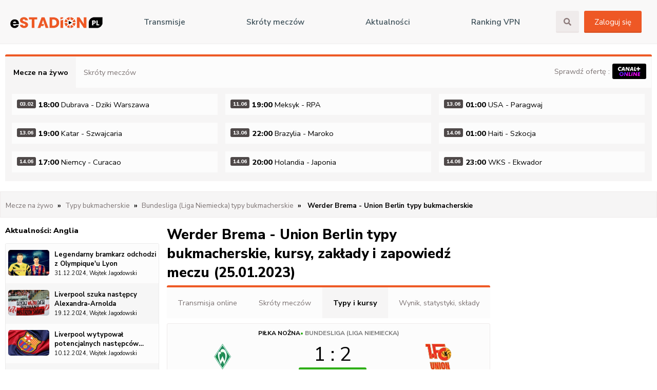

--- FILE ---
content_type: text/html; charset=utf-8
request_url: https://estadion.pl/union-berlin-werder-brema-typy-bukmacherskie-25-01-2023
body_size: 1311
content:
<!DOCTYPE html><html itemscope="" itemtype="https://schema.org/FAQPage" lang="pl"><head><meta charSet="utf-8"/><meta name="viewport" content="width=device-width"/><meta name="next-head-count" content="2"/><link rel="preload" href="/_next/static/css/86760c759156f028.css" as="style"/><link rel="stylesheet" href="/_next/static/css/86760c759156f028.css" data-n-g=""/><noscript data-n-css=""></noscript><script defer="" nomodule="" src="/_next/static/chunks/polyfills-c67a75d1b6f99dc8.js"></script><script src="/_next/static/chunks/webpack-38cee4c0e358b1a3.js" defer=""></script><script src="/_next/static/chunks/framework-2c79e2a64abdb08b.js" defer=""></script><script src="/_next/static/chunks/main-45b1392deb5ae0e0.js" defer=""></script><script src="/_next/static/chunks/pages/_app-32f796cc78c377fa.js" defer=""></script><script src="/_next/static/chunks/cb1608f2-5eadd745297d4f9f.js" defer=""></script><script src="/_next/static/chunks/75fc9c18-7c486e9d8f9bf360.js" defer=""></script><script src="/_next/static/chunks/a9a7754c-93197a6a8ab59bb0.js" defer=""></script><script src="/_next/static/chunks/675-94783329a13d0d54.js" defer=""></script><script src="/_next/static/chunks/783-ab0e7269d9d90467.js" defer=""></script><script src="/_next/static/chunks/173-b8f3ac8f391b1cd5.js" defer=""></script><script src="/_next/static/chunks/353-5a13c38c206b74c7.js" defer=""></script><script src="/_next/static/chunks/86-d900e6fddfd34b7f.js" defer=""></script><script src="/_next/static/chunks/314-c42a55ee21b738d9.js" defer=""></script><script src="/_next/static/chunks/422-907d97b15fe2d961.js" defer=""></script><script src="/_next/static/chunks/906-68bb4094f15108e6.js" defer=""></script><script src="/_next/static/chunks/pages/%5Bslug%5D-8bacd5afa4e6f502.js" defer=""></script><script src="/_next/static/uA78_pJifYow-H2QSOF9V/_buildManifest.js" defer=""></script><script src="/_next/static/uA78_pJifYow-H2QSOF9V/_ssgManifest.js" defer=""></script><style id="__jsx-2777623035">#nprogress{pointer-events:none;}#nprogress .bar{background:#29D;position:fixed;z-index:9999;top:0;left:0;width:100%;height:3px;}#nprogress .peg{display:block;position:absolute;right:0px;width:100px;height:100%;box-shadow:0 0 10px #29D,0 0 5px #29D;opacity:1;-webkit-transform:rotate(3deg) translate(0px,-4px);-ms-transform:rotate(3deg) translate(0px,-4px);-webkit-transform:rotate(3deg) translate(0px,-4px);-ms-transform:rotate(3deg) translate(0px,-4px);transform:rotate(3deg) translate(0px,-4px);}#nprogress .spinner{display:block;position:fixed;z-index:1031;top:15px;right:15px;}#nprogress .spinner-icon{width:18px;height:18px;box-sizing:border-box;border:solid 2px transparent;border-top-color:#29D;border-left-color:#29D;border-radius:50%;-webkit-animation:nprogresss-spinner 400ms linear infinite;-webkit-animation:nprogress-spinner 400ms linear infinite;animation:nprogress-spinner 400ms linear infinite;}.nprogress-custom-parent{overflow:hidden;position:relative;}.nprogress-custom-parent #nprogress .spinner,.nprogress-custom-parent #nprogress .bar{position:absolute;}@-webkit-keyframes nprogress-spinner{0%{-webkit-transform:rotate(0deg);}100%{-webkit-transform:rotate(360deg);}}@-webkit-keyframes nprogress-spinner{0%{-webkit-transform:rotate(0deg);-ms-transform:rotate(0deg);transform:rotate(0deg);}100%{-webkit-transform:rotate(360deg);-ms-transform:rotate(360deg);transform:rotate(360deg);}}@keyframes nprogress-spinner{0%{-webkit-transform:rotate(0deg);-ms-transform:rotate(0deg);transform:rotate(0deg);}100%{-webkit-transform:rotate(360deg);-ms-transform:rotate(360deg);transform:rotate(360deg);}}</style></head><body><div id="__next"><div>Loading....</div></div><script id="__NEXT_DATA__" type="application/json">{"props":{"pageProps":{},"__N_SSG":true},"page":"/[slug]","query":{},"buildId":"uA78_pJifYow-H2QSOF9V","isFallback":true,"gsp":true,"scriptLoader":[]}</script><script defer src="https://static.cloudflareinsights.com/beacon.min.js/vcd15cbe7772f49c399c6a5babf22c1241717689176015" integrity="sha512-ZpsOmlRQV6y907TI0dKBHq9Md29nnaEIPlkf84rnaERnq6zvWvPUqr2ft8M1aS28oN72PdrCzSjY4U6VaAw1EQ==" data-cf-beacon='{"version":"2024.11.0","token":"4131ec17bae842e5a64c9ff6fc0231ce","r":1,"server_timing":{"name":{"cfCacheStatus":true,"cfEdge":true,"cfExtPri":true,"cfL4":true,"cfOrigin":true,"cfSpeedBrain":true},"location_startswith":null}}' crossorigin="anonymous"></script>
</body></html>

--- FILE ---
content_type: text/css; charset=UTF-8
request_url: https://estadion.pl/_next/static/css/86760c759156f028.css
body_size: 15093
content:
@charset "UTF-8";*{box-sizing:border-box;margin:0;font-family:Nunito Sans,sans-serif}html{scroll-behavior:smooth;overflow-x:hidden}body{background:#fff}.blink{animation:blinker 2s linear infinite}@keyframes blinker{0%,to{opacity:.4}50%{opacity:1}}.top{width:100%;height:86px;background-color:#f9f8f8;display:flex;flex-wrap:wrap;align-items:center;overflow:hidden;border-bottom:1px solid #efecec;position:absolute;z-index:999}.top .logo{padding:0 20px;overflow:hidden}.top .logo a{display:flex;flex-wrap:wrap;align-items:center}.top .logo a img{max-width:100%;max-height:60px;height:auto}.top .navbar{display:flex;flex-wrap:wrap;flex:1 1;padding:0 10px}.top .navbar ul{display:flex;width:100%;flex-wrap:wrap;list-style:none;margin:0;padding:0;top:0}.top .navbar ul li a{text-decoration:none;color:#3d5059;font-size:15.6px;display:block;height:86px;line-height:60px;cursor:pointer;padding:13px 10px;font-weight:600}.top .navbar ul li a:hover{color:#000;background-color:#f4f3f3}.top .navbar ul li a.active{color:#ee5825;background-color:#f4f3f3;font-weight:700}.top .navbar ul .close{display:none;text-align:right;padding:10px}.top .navbar ul .close span{font-size:40px;display:inline-block;border:1px solid #ccc;padding:0 10px;cursor:pointer}.top .navbar .icon-bar{padding:18px 8px;width:50px;height:60px;display:none;flex-direction:column;justify-content:space-between;cursor:pointer}.top .navbar .icon-bar i{background-color:#102027;height:2px}.top .log a,.top .logm a{color:#fff;font-size:15px;font-weight:500;padding:12px 20px 8px;text-decoration:none;background:#ee5825;height:44px;border-radius:3px;border-bottom:3px solid #dc5527}.top .log a{margin-right:30px}.top .logm a{margin-right:0}.top .log a:hover,.top .logm a:hover{background:#dc5527}.top .log{float:right}.top .logm{float:left;position:relative}.top .search a,.top .searchm a{color:#8c7a7a;font-size:15px;font-weight:500;padding:12px 15px 8px;text-decoration:none;background:#efebeb;height:44px;border-radius:3px;border-bottom:3px solid #ebe5e5;margin-right:10px}.top .search a:hover,.top .searchm a:hover{background:#ebe5e5}.top .search{float:right}.top .searchm{float:left;position:relative}.container{margin-top:86px}.container,.container2{float:left;width:100%;display:flex;flex-wrap:wrap;justify-content:center}.container2{border-top:10px solid #efebeb}.cont{display:flex;flex-wrap:wrap;justify-content:center}.cont,.containerfull{float:left;width:100%}.containerfull{background:#efebeb;border-top:10px solid #ebe5e5;margin:0 auto}.hcont{display:flex;flex-wrap:wrap;justify-content:center}.hcont,.topof,.topofx{max-width:1420px;width:100%;margin:0 auto}.topof,.topofx{padding:0 10px}.topofx{background:#f9f8f8}.topev{float:left;width:calc(33.33% - 8px);background:#efebeb;border-radius:3px;text-align:center;padding:20px;border-top:4px solid #ebe5e5}.lf{margin:24px 12px 24px 0}.rf{margin:24px 0 24px 12px}.topex{float:left;width:calc(33.33% - 32px);border-radius:3px;margin:24px 12px}.topex img{width:100%}.hx{display:block;font-size:18px;color:#514141;font-weight:400;margin-bottom:20px}.esmall,.ev{display:block;text-align:left;width:100%;padding:11px 10px 10px;color:#000;text-decoration:none;white-space:nowrap;overflow:hidden;text-overflow:ellipsis}.ev{margin:10px 0;font-size:14.5px;background:#fcfcfc}.esmall{font-size:13.5px}.esmall:nth-child(2n){background:#f6f6f6}.esmall:nth-child(odd){background:#fcfcfc}.esmall:hover,.ev:hover{background:#f9f8f8}.esmall2{display:block;text-align:left;width:100%;padding:9px 5px 8px;color:#000;text-decoration:none;font-size:12px;white-space:nowrap;overflow:hidden;text-overflow:ellipsis}.esmall2:nth-child(2n){background:#f6f6f6}.esmall2:nth-child(odd){background:#fcfcfc}.esmall2:first-child{font-weight:700}.esmall2 img{width:20px}.ev33{float:left;width:calc(33.3% - 10px)}.ev33:nth-child(3n+1){margin:5px 10px 10px 0}.ev33:nth-child(3n+2){margin:5px 5px 10px}.ev33:nth-child(3n+3){margin:5px 0 10px 10px}.tablebox{width:100%;overflow-x:auto;white-space:nowrap;padding-bottom:15px}.stable{display:table;width:100%}.stableRow{display:table-row}.stableRow:nth-child(2n){background:#f6f6f6}.stableRow:nth-child(odd){background:#fcfcfc}.stableCell,.stableCell2,.stableHead,.stableHead2{display:table-cell;margin:auto 0;font-size:12.5px;color:#000;text-decoration:none;vertical-align:middle}.stableCell:hover:nth-child(3){text-decoration:underline}.stableCell2:first-child,.stableCell2:nth-child(10),.stableCell2:nth-child(11),.stableCell2:nth-child(12),.stableCell2:nth-child(2),.stableCell2:nth-child(3),.stableCell2:nth-child(4),.stableCell2:nth-child(5),.stableCell2:nth-child(6),.stableCell2:nth-child(7),.stableCell2:nth-child(8),.stableCell2:nth-child(9),.stableCell:nth-child(10),.stableCell:nth-child(11),.stableCell:nth-child(12),.stableCell:nth-child(4),.stableCell:nth-child(5),.stableCell:nth-child(6),.stableCell:nth-child(7),.stableCell:nth-child(8),.stableCell:nth-child(9),.stableHead2:first-child,.stableHead2:nth-child(10),.stableHead2:nth-child(11),.stableHead2:nth-child(12),.stableHead2:nth-child(2),.stableHead2:nth-child(3),.stableHead2:nth-child(4),.stableHead2:nth-child(5),.stableHead2:nth-child(6),.stableHead2:nth-child(7),.stableHead2:nth-child(8),.stableHead2:nth-child(9),.stableHead:nth-child(10),.stableHead:nth-child(11),.stableHead:nth-child(12),.stableHead:nth-child(4),.stableHead:nth-child(5),.stableHead:nth-child(6),.stableHead:nth-child(7),.stableHead:nth-child(8),.stableHead:nth-child(9){text-align:center;padding:7px}.stableCell:nth-child(3),.stableHead:nth-child(3){padding:1px 0 0 5px}.stableCell:first-child,.stableHead:first-child{padding:0 0 0 5px;width:22px}.stableCell:nth-child(2),.stableHead:nth-child(2){width:22px;padding:0}.stableCell:last-child,.stableHead:last-child{max-width:100px}.stableHead,.stableHead2{font-weight:800}.stableCell img,.stableHead img{width:20px;vertical-align:bottom}.stableCell img.flag,.stableHead img.flag{width:20px;vertical-align:bottom;border-radius:3px;border:1px solid #ddd}.stableHeading{background-color:#eee;display:table-header-group;font-weight:700}.stableBody{display:table-row-group}.es{display:block;text-align:left;margin:0;background:#fcfcfc;width:100%;padding:12px;color:#000;text-decoration:none}.es:hover{background:#f7f7f7}.d,.l,.play_d,.play_l,.play_t,.t{padding:3px 5px 2px;font-size:11px;min-width:40px}.d,.dside,.l,.lside,.play_d,.play_l,.play_t,.t,.tside{float:left;font-weight:800;color:#fff;border-radius:3px;vertical-align:middle;margin-right:5px;text-transform:uppercase;text-align:center}.dside,.lside,.tside{padding:2px 5px 1px;font-size:10px;min-width:35px}.dform,.lform,.wform{padding:3.5px 6px;font-weight:800;color:#fff;font-size:10px;border-radius:3px;vertical-align:middle;margin-right:5px;text-transform:uppercase;text-align:center}.wform{background:#2eaf17}.dform{background:#4f4949}.lform{background:#e20014}a.tooltip:hover{cursor:help;position:relative}a.tooltip span{display:none}a.tooltip:hover span{border:1px solid #000;color:#fff;text-align:left;padding:5px 10px;font-weight:700;display:block;z-index:100;background:#333;right:0;margin:15px;position:absolute;text-transform:none;border-radius:3px;font-size:12px;bottom:-25px;text-decoration:none}.d2table,.dtable,.l2table,.ltable,.r2table,.rtable,.ttable{float:left;padding:3.5px 0;font-weight:800;color:#fff;font-size:10px;border-radius:3px;vertical-align:middle;margin-right:5px;text-transform:uppercase;width:20px;height:20px;text-align:center}.l,.lside,.ltable{background:#ee5925}.play_l{color:#ee5925;background:0 0}.play_l,.play_l:hover{border:1px solid #ee5925}.play_l:hover{color:#fff;background:#ee5925}.play_t{color:#2eaf17;background:0 0}.play_t,.play_t:hover{border:1px solid #2eaf17}.play_t:hover{color:#fff;background:#2eaf17}.play_d{color:#4f4949;background:0 0}.play_d,.play_d:hover{border:1px solid #4f4949}.play_d:hover{color:#fff;background:#4f4949}.l:hover,.lside:hover{background:#dc5527}.l2table{background:#ff916a}.rtable{background:red}.d2table{background:#919191}.r2table{background:#861212}.t,.tside,.ttable{background:#2eaf17}.t:hover,.tside:hover{background:#208e0c}.d,.dside,.dtable{background:#4f4949}.d:hover,.dside:hover{background:#443f3f}.b,.bside,.btable{font-weight:800}.bside,.btable{font-size:12.5px}.w,.wside{float:left;padding:3px 5px 2px;font-weight:800;color:#000;font-size:10px;border-radius:3px;vertical-align:middle;margin-right:5px;background:#fff;text-transform:uppercase;text-decoration:none}.w:hover{background:#ee5925;color:#fff}.l2,.t2{float:left;padding:6px 8px 5px;font-weight:800;color:#fff;font-size:11px;border-radius:3px;vertical-align:middle;margin-right:5px;text-transform:uppercase}.l2{background:#ee5925}.t2{background:#2eaf17}.w2{float:left;padding:6px 8px 5px;font-weight:800;color:#000;font-size:11px;border-radius:3px;vertical-align:middle;margin-right:5px;background:#fff;text-transform:uppercase;text-decoration:none}.w2:hover{background:#2eaf17;color:#fff}.w3{float:left;padding:6px 8px 5px;font-weight:800;color:#000;font-size:11px;border-radius:3px;vertical-align:middle;margin-right:5px;background:#fff;text-transform:uppercase;text-decoration:none}.w3:hover{background:#ee5925;color:#fff}.w50{float:left;width:50%;padding:24px}.w60{width:60%}.w40,.w60{float:left;padding:48px 24px}.w40{width:40%}.w67{width:67%}.w33,.w67{float:left;padding:24px}.w33{width:33%;margin:auto}.p400{padding:40px 0}.coupon,.couponx{float:left;width:50%}.couponx{padding-left:30px}.odds{float:left;padding:11px 14px 13px;background:#fff;border-radius:3px;margin-bottom:10px}.oddsinfo{text-transform:uppercase;font-size:12px;font-weight:800;color:#ee5825;white-space:nowrap;overflow:hidden;text-overflow:ellipsis}.oddsinfo span{color:#000}.oddstip{width:50%;font-size:14.5px;font-weight:700;float:left;padding:7px 0;white-space:nowrap;overflow:hidden;text-overflow:ellipsis;cursor:default}.oddsodd{font-size:14.5px;font-weight:800;margin-right:5px;padding:7px 0}.oddslog,.oddsodd{float:right;color:#000;text-decoration:none}.oddslog{margin-top:4px;padding:1px 8px;border-radius:3px;background:#fed906}.odds a img{width:70px}.oddsevent{font-size:14.5px;font-weight:400;padding:0;white-space:nowrap;overflow:hidden;text-overflow:ellipsis}.oddsevent,.rec{float:left;width:100%}.rec{padding:120px 15px;border-radius:3px;margin-bottom:10px;text-align:center}.rec img{max-width:200px;width:100%}.couponx .info{float:left;text-align:center;font-weight:700;font-size:17.5px;width:100%;margin:10px 0 14px}.lea{float:left;width:calc(25% - 30px);background:#fcfcfc;border:1px solid #efebeb;box-shadow:0 .5rem 1rem rgba(0,0,0,.075)!important}.lea:first-child{margin:24px 12px 12px 24px}.lea:nth-child(2),.lea:nth-child(3){margin:24px 12px 12px}.lea:nth-child(4){margin:24px 24px 12px 12px}.lea:nth-child(5){margin:24px 12px 12px 24px}.lea:nth-child(6),.lea:nth-child(7){margin:24px 12px 12px}.lea:nth-child(8){margin:24px 24px 12px 12px}.lea:nth-child(9){margin:24px 12px 12px 24px}.lea:nth-child(10),.lea:nth-child(11){margin:24px 12px 12px}.lea:nth-child(12){margin:24px 24px 12px 12px}.leaname{background:#ee5825;border-bottom:3px solid #dc5527;color:#fff;border-radius:3px;font-size:16.5px;padding:15px 0 11px;font-weight:700}.lea>div,.leaname{width:100%;float:left;text-align:center}.lea>div{border-bottom:1px solid #efebeb;padding:15px 0}.lea>.link>a{float:left;width:100%;text-align:center;color:#000;text-decoration:none;font-weight:700;font-size:15px}.lea>.link>a:hover{text-decoration:underline}.lea>.link>span{font-size:12px}.lea>.link>span,.leatv{float:left;width:100%;text-align:center}.leatv{color:#000;font-weight:400;font-size:15px;margin-bottom:10px}.vid,.vidx{float:left;border-radius:3px;background:#efebeb}.vid{width:calc(33.3% - 32px);padding:18px 12px}.vidx{width:100%;padding:15px;margin-bottom:10px}.vid:hover,.vidx:hover{background:#ebe5e5}.vid:first-child{margin:0 12px 12px 24px}.vid:nth-child(2){margin:0 12px 12px}.vid:nth-child(3){margin:0 24px 12px 12px}.vid:nth-child(4){margin:0 12px 12px 24px}.vid:nth-child(5){margin:0 12px 12px}.vid:nth-child(6){margin:0 24px 12px 12px}.vid:nth-child(7){margin:0 12px 12px 24px}.vid:nth-child(8){margin:0 12px 12px}.vid:nth-child(9){margin:0 24px 12px 12px}.vid:nth-child(10){margin:0 12px 12px 24px}.vid:nth-child(11){margin:0 12px 12px}.vid:nth-child(12){margin:0 24px 12px 12px}.vid div:first-child,.vidx div:first-child{width:45px;float:left}.vid div:first-child>i,.vidx div:first-child>i{font-size:45px;margin:auto;color:#ee5825}.vid div:nth-child(2),.vidx div:nth-child(2){width:calc(100% - 45px);float:left}.vid span:first-child,.vidx span:first-child{float:left;width:100%;margin:auto 0 auto 12px;color:#000;font-size:15.5px}.vid span:nth-child(2),.vidx span:nth-child(2){float:left;margin:3px 0 auto 12px;border-radius:3px;font-size:12.5px;color:#000;font-weight:700;vertical-align:middle}.vid span:nth-child(2) img,.vidx span:nth-child(2) img{width:20px;border-radius:3px;vertical-align:bottom}.vid span:nth-child(3),.vidx span:nth-child(3){float:right;font-size:12px;color:#000;margin:7px 0 auto}.hnews{margin:0 auto;background:#fff;padding:0 20px 20px}.hnews,.hnewsx{float:left;width:100%}.hnewsx{display:flex;flex-wrap:wrap}.hnews2{margin:0 auto;background:#fff;padding:0}.hnews2,.hnewsx2{float:left;width:100%}.hnewsx2{display:flex;flex-wrap:wrap}.hnewsx .news a,.hnewsx2 .news a,.hnewsx2 .news2 a,.hnewsx3 .news a,.hnewsx3 .news2 a{color:#ebe7e7}.hnewsx .news a:hover,.hnewsx2 .news a:hover,.hnewsx2 .news2 a:hover,.hnewsx3 .news a:hover,.hnewsx3 .news2 a:hover{color:#fff}.hnews3{float:left;width:100%;margin:0 auto;background:#fff;padding:0}.hnews2 .news2:hover,.hnews3 .news2:hover,.hnews3 .news:hover{box-shadow:0 6px 6px 0 rgba(0,0,0,.3)}.hnewsx3{float:left;width:100%;display:flex;flex-wrap:wrap}.hnewsx .news{width:calc(33.33% - 13.33px);display:block;float:left}.hnewsx3 .news{width:calc(50% - 5px);display:block;margin-bottom:10px;float:left}.hnewsx3 .news:nth-child(odd){margin-right:10px}.hnewsx .news:first-child,.hnewsx .news:nth-child(2){margin-right:20px}.hnewsx2 .news2{width:calc(50% - 5px);display:block;float:left}.hnewsx2 .news2:first-child{margin-right:10px}.hnewsx .mask,.hnewsx2 .mask,.hnewsx3 .mask{position:relative;background:#000;border-radius:5px;margin-top:0}.hnewsx .mask img,.hnewsx2 .mask img,.hnewsx3 .mask img{width:100%;border-radius:5px}.hnewsx .mask .back,.hnewsx2 .mask .back,.hnewsx3 .mask .back{background:#000;background:linear-gradient(180deg,transparent,transparent 50%,rgba(0,0,0,.7) 75%,rgba(0,0,0,.7));width:100%;height:100%;position:absolute;left:0;top:0;border-radius:5px;z-index:3}.hnewsx .mask .newscont,.hnewsx2 .mask .newscont,.hnewsx3 .mask .newscont{position:absolute;bottom:15px;left:20px;right:20px;z-index:4}.hnewsx .mask .newscont span:first-child,.hnewsx2 .mask .newscont span:first-child,.hnewsx3 .mask .newscont span:first-child{width:100%;float:left;font-size:13px;margin-bottom:10px;white-space:nowrap;overflow:hidden;text-overflow:ellipsis}.hnewsx .mask .newscont span:first-child i,.hnewsx2 .mask .newscont span:first-child i,.hnewsx3 .mask .newscont span:first-child i{margin-right:5px}.hnewsx .mask .newscont span:nth-child(2),.hnewsx2 .mask .newscont span:nth-child(2),.hnewsx3 .mask .newscont span:nth-child(2){width:100%;float:left;font-size:18px;font-weight:700;white-space:nowrap;overflow:hidden;text-overflow:ellipsis}.bookiebox{float:left;background:#efebeb;border:1p solid #e0d6d6}.bookiebox .el{float:left;width:33.3%;padding-left:24px;text-decoration:none;color:#000}.bookiebox .el:hover{background:#ee5825;color:#fff!important}.bookiebox .el:nth-child(2),.bookiebox .el:nth-child(3){border-left:1px solid #e0d6d6}.bookiebox .el>span:first-child{float:left;width:100%;font-size:22px;font-weight:600;margin:50px 0}.bookiebox .el>span:nth-child(2){float:left;width:100%;font-size:15.5px;font-weight:200;line-height:28px;padding-right:24px}.bookiebox .el>span:nth-child(3){float:left;width:100%;font-size:15.5px;font-weight:700;margin:50px 0}.stext{font-size:16px;font-weight:300;padding:0 24px;line-height:28px}.hcont p,.stext p{padding:10px 0}.hcont p{line-height:30px}.hcont ul li{list-style-type:none;margin-left:-30px;line-height:24px}.matchinfo{float:left;width:100%;margin:15px 0 5px;text-transform:uppercase;font-size:12px;font-weight:800;color:#ee5825;white-space:nowrap;overflow:hidden;text-overflow:ellipsis}.g2{color:#2eaf17!important}.matchinfo a{text-decoration:none;color:#fff}.matchinfo a:hover{text-decoration:underline}.watch{float:left;width:100%;padding:0 24px}.watch .event{float:left;width:calc(25% - 7.5px);padding:16px;border-radius:3px;min-height:300px}.watch .event:first-child,.watch .event:nth-child(13),.watch .event:nth-child(5),.watch .event:nth-child(9){margin:10px 5px 0 0}.watch .event:nth-child(10),.watch .event:nth-child(11),.watch .event:nth-child(14),.watch .event:nth-child(15),.watch .event:nth-child(2),.watch .event:nth-child(3),.watch .event:nth-child(6),.watch .event:nth-child(7){margin:10px 5px 0}.watch .event:nth-child(12),.watch .event:nth-child(16),.watch .event:nth-child(4),.watch .event:nth-child(8){margin:10px 0 0 5px}.watch .soccer{background:url(/img/pilka-nozna.jpg);background-size:cover;border-radius:5px}.watch .tennis{background:url(/img/tenis.jpg);background-size:cover;border-radius:5px}.watch .basket{background:url(/img/koszykowka.jpg);background-size:cover;border-radius:5px}.watch .volley{background:url(/img/siatkowka.jpg);background-size:cover;border-radius:5px}.watch .hockey{background:url(/img/hokej.jpg);background-size:cover;border-radius:5px}.watch .mma{background:url(/img/mma.jpg);background-size:cover;border-radius:5px}.watch .formula{background:url(/img/formula-1.jpg);background-size:cover;border-radius:5px}.watch .handball{background:url(/img/pilka-reczna.jpg);background-size:cover;border-radius:5px}.watch .speed{background:url(/img/zuzel.jpg);background-size:cover;border-radius:5px}.watch .winter{background:url(/img/sporty-zimowe.jpg);background-size:cover;border-radius:5px}.watch .others{background:url(/img/inne-sporty.jpg);background-size:cover;border-radius:5px}.watch .teams,.watch .teams2{float:left;width:100%;margin:5px 0}.watch .teams span:first-child{float:left;width:85%;color:#fff;font-size:15.5px;font-weight:700;padding:3px 0 0;white-space:nowrap;overflow:hidden;text-overflow:ellipsis}.watch .teams span:first-child img{width:30px;vertical-align:middle;margin:-2px 5px 0 0}.watch .teams span:nth-child(2){float:right;background:#000;color:#dc5527;font-weight:700;font-size:16px;padding:5px 10px;border-radius:3px}.watch .teams2 span:first-child{float:left;width:85%;color:#fff;font-size:15.5px;font-weight:700;padding:3px 0 0;white-space:nowrap;overflow:hidden;text-overflow:ellipsis}.watch .teams2 span:first-child img{width:30px;vertical-align:middle;margin:-2px 5px 0 0}.watch .teams2 span:nth-child(2){float:right;background:#000;color:#606060;font-weight:700;font-size:16px;padding:5px 10px;border-radius:3px}.matchtv{color:#fff;font-weight:700;font-size:14px;margin:0 0 10px}.matchtv,.matchw{float:left;width:100%;text-align:center}.matchw a{padding:0 2px}.matchodds,.matchodds2{float:left;width:100%;margin:20px 0;text-align:center}.matchodds a,.matchodds2 a{text-decoration:none;font-size:15px;font-weight:700;margin:0 5px}.matchodds a:first-child,.matchodds2 a:first-child{margin:0}.matchodds a:nth-child(2),.matchodds2 a:nth-child(2){margin:0 10px}.matchodds a:nth-child(3),.matchodds2 a:nth-child(3){margin:0}.matchodds a span:first-child{background:#dc5527;border-top-left-radius:3px;color:#fff;border-bottom-left-radius:3px;padding:5px 6px}.matchodds a span:nth-child(2){background:#fff;border-top-right-radius:3px;color:#000;border-bottom-right-radius:3px;padding:5px 6px}.matchodds a span:nth-child(2):hover{background:#dc5527;color:#fff}.matchodds2 a span:first-child{background:#2eaf17;border-top-left-radius:3px;color:#fff;border-bottom-left-radius:3px;padding:5px 6px}.matchodds2 a span:nth-child(2){background:#fff;border-top-right-radius:3px;color:#000;border-bottom-right-radius:3px;padding:5px 6px}.matchodds2 a span:nth-child(2):hover{background:#2eaf17;color:#fff}.topco{float:left;width:100%;background:#f6f5f5;border-top:4px solid #ee5925;border-radius:3px;margin:20px auto}.tabco{overflow:hidden;border:1px solid #f6f5f5;background-color:#fcfcfc}.tabco button{background-color:inherit;float:left;border:none;outline:0;cursor:pointer;padding:20px 15px;transition:.3s}.tabco button,.tabco span{font-size:14.5px;color:#7e7575}.tabco span{float:right;padding:16px 0;margin:auto 10px auto 0}.tabco span img{vertical-align:middle;border-radius:3px;margin:-3px 0 0 5px}.tabco span img:hover{border-radius:0;box-shadow:0 4px 4px 0 rgba(0,0,0,.2)}.tabco button.active,.tabco button:hover{background-color:#f6f5f5;color:#000}.tabco button.active{font-weight:700}.tabco_view{float:left;display:none;padding:6px 12px;border:1px solid #f6f5f5;border-top:none}.topbookie{margin-bottom:20px}.topbookie,.topcodes{float:left;width:100%}.topbookie .bw25{width:calc(25% - 7.5px)}.bonus,.bonus2,.bonus3,.bonus4{float:left;border-radius:3px;padding:15px;text-decoration:none;background:#fcfcfc;border:1px solid #f6f5f5}.bonusx{float:left;width:50%}.bonus2{margin-bottom:10px}.bonus:hover{background:#f7f6f6;border:1px solid #ebe6e6;box-shadow:0 4px 4px 0 rgba(0,0,0,.1)}.bonus:first-child{margin:0 5px 0 0}.bonus:nth-child(2),.bonus:nth-child(3){margin:0 5px}.bonus:nth-child(4){margin:0 0 0 5px}.bonus2>span:first-child,.bonus3>span:first-child,.bonus4>span:first-child,.bonus>span:first-child{float:left;font-weight:800;font-size:32px;color:#000}.bonus2>span:nth-child(2),.bonus3>span:nth-child(2),.bonus4>span:nth-child(2),.bonus>span:nth-child(2){float:right;position:relative;font-weight:200;font-size:26px;color:#000;opacity:.4}.bonus2>span:nth-child(2):after,.bonus3>span:nth-child(2):after,.bonus4>span:nth-child(2):after,.bonus>span:nth-child(2):after{position:absolute;content:"";top:50%;border-bottom:2px solid #d2181a;width:85px;left:50%;transform:translate(-50%,-50%)}.bonus>div:nth-child(4){float:left;width:100%;font-weight:800;font-size:16px;color:#000}.bonus>div:nth-child(4) span{font-weight:400;font-size:16px;color:#000}.bonus .info,.bonus2 .info,.bonus2 .info2,.bonus3 .info,.bonus3 .info2,.bonus4 .info,.bonus4 .info2{float:left;width:100%;margin:15px 0}.tips_info .info,.tips_info2 .info{float:left;width:100%;margin:7px 0}.bonus .info a:first-child,.bonus .info span:first-child,.bonus2 .info a:first-child,.bonus2 .info span:first-child,.tips_info .info a:first-child,.tips_info2 .info a:first-child{float:left;width:calc(50% - 5px);text-align:center;padding:10px 0;border:1px solid hsla(0,0%,75%,.4);border-radius:3px}.bonus .info a:nth-child(2),.bonus .info span:nth-child(2),.bonus2 .info a:nth-child(2),.bonus2 .info span:nth-child(2),.tips_info .info a:nth-child(2),.tips_info2 .info a:nth-child(2){float:right;width:calc(50% - 5px);text-align:center;padding:12.5px 0;color:#fff;border-radius:3px;text-transform:uppercase;font-weight:800;font-size:13.5px;text-decoration:none}.bonus .info a:hover:nth-child(2),.bonus .info span:hover:nth-child(2),.bonus2 .info a:hover:nth-child(2),.bonus2 .info span:hover:nth-child(2),.tips_info .info a:hover:nth-child(2),.tips_info2 .info a:hover:nth-child(2){padding:11.75px 0;font-size:15px;box-shadow:0 .5rem 1rem rgba(0,0,0,.075)!important}.bonus .info a:hover:first-child,.bonus .info span:hover:first-child,.bonus2 .info a:hover:first-child,.bonus2 .info span:hover:first-child,.tips_info .info a:hover:first-child,.tips_info2 .info a:hover:first-child{box-shadow:0 .5rem 1rem rgba(0,0,0,.075)!important}.bonus3 .info2 a:first-child,.bonus4 .info2 a:first-child,.tips_info .info2 a:first-child,.tips_info2 .info2 a:first-child{float:left;width:100%;text-align:center;padding:15px 0;color:#fff;border-radius:3px;text-transform:uppercase;font-weight:800;font-size:18px;text-decoration:none}.bonus3 .info2 a:hover:first-child,.bonus4 .info2 a:hover:first-child,.tips_info .info2 a:hover:first-child{font-size:19.5px;padding:13.5px 0;box-shadow:0 .5rem 1rem rgba(0,0,0,.15)!important}.tips_info .info img{vertical-align:middle}.bonus2 .code,.bonus3 .code,.bonus4 .code{float:left;width:100%;border-radius:3px;background:#fff;border:1px solid #f6f5f5;padding:10px;color:#000;font-weight:900;font-size:18.5px;text-align:center;text-decoration:none}.bonus2 .code:hover,.bonus3 .code:hover,.bonus4 .code:hover{text-decoration:underline;box-shadow:0 .5rem 1rem rgba(0,0,0,.075)!important}.bonus2 .code span,.bonus3 .code span,.bonus4 .code span{float:left;width:100%;color:#7e7575;font-weight:400;font-size:11.5px}.bonus2 .link,.bonus3 .link,.bonus4 .link{float:left;width:auto;border-bottom:1px solid #000;padding:0 0 3px;margin-top:12px;color:#000;font-weight:400;font-size:13.5px;text-align:left;text-decoration:none;clear:both}.bonus2 .link:hover,.bonus3 .link:hover,.bonus4 .link:hover{font-weight:700}.bonus .info img,.bonus2 .info img,.bonus3 .info img,.bonus4 .info img,.tips_info .info img{vertical-align:middle;max-width:100%;width:auto}.bonus_bookie{float:left;width:100%;margin:5px 0 10px;background:#fcfcfc;border:1px solid #f6f5f5}.bonus_logo{display:flex;float:left;width:50%;text-align:center;padding:50px 20px;border-right:1px solid hsla(0,0%,75%,.3)}.bonus_logo img{width:100%;text-align:center;vertical-align:middle;padding:40px}.bonus_extra{padding:20px 15px}.bonus_extra,.bookie_logo{float:left;width:50%;text-align:center;border-right:1px solid hsla(0,0%,75%,.3)}.bookie_logo{padding:10px 20px}.bookie_logo img{width:80%;max-height:100px;max-width:250px;text-align:center;vertical-align:middle;padding:0 40px}.bookie_info{float:left;width:100%;margin-bottom:10px}.bookie_info .info{float:left;display:block;text-decoration:none;width:20%;margin-top:5px}.bookie_info .position{float:left;background:#fff;border-radius:5px;font-size:40px;font-weight:700;text-decoration:none;color:#000;padding:6px 20px}.bookie_extra{float:left;width:100%;font-weight:800;font-size:16px;color:#000;text-align:left;margin:4px 0}.bookie_extra span{font-weight:400;font-size:16px;color:#000}.bonus_bookie .more{float:left;margin:0 0 20px;padding:10px;width:100%;display:flex}.bonus_bookie .more a{flex:auto;float:left;width:auto;border-bottom:1px solid #000;padding:0 0 3px;margin:12px 20px 0;color:#000;font-weight:400;font-size:13.5px;text-align:left;text-decoration:none;clear:both}.bonus_bookie .more a:hover{font-weight:700}.bonus_bookie .extrainfo{float:left;width:100%;background:#fff;color:#000;padding:10px;font-size:14.4px;border:1px solid #f6f5f5}.bonus_bookie .extrainfo span{font-weight:700}.bonus_bookie .extrainfo2{float:left;width:100%;margin-top:15px;padding:0 10px;border-radius:3px;background:#fff;border:1px solid #f6f5f5;color:#000;font-weight:900;font-size:20px;text-align:center}.bonus_bookie .extrainfo2:hover,.bonus_bookie .extrainfo:hover{box-shadow:0 .5rem 1rem rgba(0,0,0,.075)!important}.bonus_bookie .ex_odds{float:left;width:100%;padding:5px 0 0}.bonus_bookie .ex_tips{color:#7e7575;font-weight:400;font-size:12.5px}.bonus_bookie .ex_bookie,.bonus_bookie .ex_tips{float:left;width:100%;padding:0 0 5px}.bonus_bookie .ex_bookie img{max-width:150px}.fortuna-bonus{background:#ffdb01!important;border:1px solid #f5d200!important}.fortuna-bonus:hover{background:#f5d200!important}.sts-bonus{background:#e3effb!important;border:1px solid #d0e3f7!important}.sts-bonus:hover{background:#d0e3f7!important}.lvbet-bonus{background:#f2f0e9!important;border:1px solid #eae8dc!important}.lvbet-bonus:hover{background:#eae8dc!important}.betclic-bonus{background:#f6edee!important;border:1px solid #f1e1e2!important}.betclic-bonus:hover{background:#f1e1e2!important}.totolotek-bonus{background:#f2f0e9!important;border:1px solid #eae8dc!important}.totolotek-bonus:hover{background:#eae8dc!important}.etoto-bonus{background:#e7eaf2!important;border:1px solid #e1e4ed!important}.etoto-bonus:hover{background:#e1e4ed!important}.fortuna-bonus2{background:#ffdb01!important;border:1px solid #f5d200!important}.sts-bonus2{background:#e3effb!important;border:1px solid #d0e3f7!important}.baltic-vpn,.baltic-vpn-bonus,.baltic-vpn-bonus2{background:#1392fe!important;border:1px solid #0389ff!important}.lvbet-bonus2{background:#f2f0e9!important;border:1px solid #eae8dc!important}.betclic-bonus2{background:#f6edee!important;border:1px solid #f1e1e2!important}.megapari-bonus,.totolotek-bonus2{background:#f2f0e9!important;border:1px solid #eae8dc!important}.etoto-bonus2{background:#e7eaf2!important;border:1px solid #e1e4ed!important}.toc_container{background:#f6f5f5;border:1px solid #efebeb;padding:10px 15px 0}.toc_container,.toc_container span{float:left;width:100%;margin-bottom:10px}.toc_container span{font-weight:700;font-size:17px}.toc_list{list-style-type:decimal;font-size:15.4px}ul.toc_list{padding-left:25px}ul.toc_list li{padding:4px 0}ul.toc_list li a{color:#000;text-decoration:none}ul.toc_list li a:hover{color:#000;text-decoration:underline}.side{float:left;width:300px;margin-top:15px}.side .ht{float:left;width:100%;font-weight:800;font-size:14.5px;margin:0 0 15px;color:#000;text-decoration:none}.side .ht:hover{text-decoration:underline}.side .hs{float:left;width:100%;font-weight:800;font-size:14.5px;margin:0 0 15px;color:#000;text-decoration:none}.content{float:left;padding:15px;width:calc(100% - 600px)}.content h1{float:left;width:100%;font-size:27px;font-weight:800;margin:0 0 6px}.content .author{float:left;margin:0 0 10px;font-size:14.5px;font-weight:400}.content .author a{color:#000;text-decoration:none;font-size:14.5px}.content .author a:hover{text-decoration:underline}.content .category{float:right;margin:-2px 0 6px 6px;font-size:11px;font-weight:800;text-decoration:none;padding:5px 10px;border-radius:3px;text-transform:uppercase;color:#fff}.content .newspic{float:left;width:100%;margin:5px 0 6px}.content .sourcepic{float:left;width:100%;text-align:center;font-size:11px;margin:0 0 6px}.content p{text-align:left;line-height:28px;padding:6px 0}.content p,.content ul{float:left;width:100%;font-size:16.4px;font-weight:300}.content ul{padding:0 0 0 30px}.content ul li{float:left;width:100%;font-size:16.4px;padding:3px 0}.content ol{float:left;width:100%;list-style:none;padding:0}.content h2{padding:6px 0}.content h2,.content h3{float:left;width:100%;text-align:left;font-size:22px;line-height:30px;font-weight:700}.content h3,.content h4{padding:0 0 10px}.content h4{float:left;width:100%;text-align:left;font-size:22px;line-height:30px;font-weight:700}.content p a,.content ul li a{color:#ee5825;text-decoration:none}.content p a:hover,.content ul li a:hover{text-decoration:underline}.content .tags{float:left;width:100%;margin:-12px 0 12px}.content .tags a{float:left;text-align:left;font-size:12px;padding:6px 15px;color:#000;margin:0 6px 6px 0;border:1px solid #f6f5f5;font-weight:400;text-decoration:none}.content .tags a:hover{text-decoration:underline}.content .morenews{font-size:22px;border-bottom:1px solid #efecec;font-weight:700;padding:0}.content .com,.content .morenews{float:left;width:100%;margin:6px 0}.content .com{font-size:14.5px;border:1px solid #efeceb;padding:10px}.content .com span:first-child{float:left;text-align:left;font-size:13px;font-weight:700;color:#ee5825}.content .com span:nth-child(2){float:left;font-size:13px;font-weight:300;color:#aba4a4;padding-left:6px}.content .com p{float:left;width:100%;font-size:14px;line-height:22px;margin-top:6px;padding:0}.content .login{float:left;color:#fff;font-size:15px;font-weight:500;padding:12px 30px 8px;text-decoration:none;background:#ee5825;height:44px;border-radius:3px;margin:0 0 10px;border-bottom:3px solid #dc5527}.content .login:hover{background:#dc5527}.content .faq-section{float:left;width:100%;margin:0 0 15px}.content .faq-section div:first-child{float:left;width:100%;text-align:left;font-size:22px;line-height:30px;font-weight:700;padding:0 0 12px}.faq-section .faqcont p{padding:15px 0 0}.content .collapsible{color:#000;cursor:pointer;padding:14px;width:100%;border:0;background:#f9f8f8;border-top:1px solid #efebeb;text-align:left;outline:0;font-size:14.5px;font-weight:700}.content .collapsible i{margin-right:5px}.content .faqcont{padding:0 18px 18px;display:none;overflow:hidden;line-height:28px;font-size:14.5px;font-weight:300;font-weight:400}.content .faqcont p{font-size:14.5px;font-weight:300}.content .faqcont strong{font-size:14px}.content .how-to-section{float:left;background:#312b2b;width:100%;border-radius:3px;color:#fff;padding:22px;border-top:4px solid #000;margin:0}.content .how-to-section div{font-size:18px;font-weight:700;padding-bottom:15px}.content .how-to-section p{padding:10px 0;line-height:20px}.content .how-to-section ol{padding-left:15px}.content .how-to-section ol li{font-size:14.4px;padding:10px 0}.content .how-to-section a{color:#fff;font-weight:700;text-decoration:none}.content .how-to-section a:hover{text-decoration:underline}.content .dropbtn{background-color:#f6f5f5;color:#000;padding:12px;border:none;cursor:pointer;width:100%;border-radius:3px;white-space:nowrap;overflow:hidden;text-overflow:ellipsis}.content .dropbtn i{float:left;margin:3px 10px 0 3px}.content .dropdown,.content .dropdownx{float:left;border:1px solid #eeeaea;border-radius:3px;position:relative;display:inline-block;width:100%;margin:7px 10px 5px 0}.content .dropdown{width:100%;font-size:14px}.content .dropdownx{width:auto;font-size:13px}.content .dropdown-content{display:none;position:absolute;right:0;left:0;background-color:#f9f9f9;min-width:160px;box-shadow:0 8px 16px 0 rgba(0,0,0,.2);z-index:1;overflow:auto;max-height:200px}.content .dropdown-content a{color:#000;padding:10px;text-decoration:none;display:block}.content .dropdown-content a:hover{background-color:#f1f1f1}.content .dropdown:hover .dropdown-content,.content .dropdownx:hover .dropdown-content{display:block}.content .dropdown:hover .dropbtn,.content .dropdownx:hover .dropbtn{background-color:#efebeb}.content .dropdown-content::-webkit-scrollbar{width:10px;height:4px;background:#faf8f8}.content .dropdown-content::-webkit-scrollbar-thumb{width:10px;height:4px;background:#efebeb}.tablebox::-webkit-scrollbar{width:10px;height:10px;background:#efebeb}.tablebox::-webkit-scrollbar-thumb{width:10px;height:10px;background:#999}.content .tab{float:left;width:100%;overflow:hidden;border:0 solid #ccc;background-color:#faf8f8;border-radius:3px}.content .tab button{background-color:inherit;float:left;border:none;outline:0;cursor:pointer;padding:14px 16px;transition:.3s;font-size:15.4px}.content .tab button:hover{background-color:#eeeaea}.content .tab button.act{background-color:#eeeaea;font-weight:700}.content .matchc_tab{float:left;overflow:hidden;border:0 solid #ccc;font-size:13px;width:100%;margin-bottom:0;display:flex}.content .matchc_tab button,.content .matchc_tabodds button{background-color:inherit;float:left;outline:0;cursor:pointer;background-color:#fcfcfc;border:1px solid #eeeaea;color:#000;font-weight:800;border-radius:3px;margin:5px 10px 5px 0}.content .matchc_tab button{font-size:13.4px}.content .matchc_tabodds button{font-size:12.4px}.content .matchc_tab button{padding:10px 0;flex:auto}.content .matchc_tabodds button{padding:6px 7px;width:auto}.content .matchc_tab button:hover,.content .matchc_tabodds button:hover{background-color:#eeeaea}.content .matchc_tab button.act,.content .matchc_tabodds button.act{background-color:#ee6130;border:1px solid #df5221;color:#fff}.teaminfo{float:left;width:100%;margin:0;border:1px solid #eeeaea;background:#fcfcfc;border-radius:3px}.teaminfo .teamleft{border:1px solid #efebeb;border-radius:3px;vertical-align:middle;margin:5%;padding:50px 0}.teaminfo .teamleft,.teaminfo .teamleft2{float:left;background:#fff;width:22%;text-align:center}.teaminfo .teamleft2{margin:3%;font-size:11.5px}.teaminfo .teamleft2 img{float:left;background:#fff;width:100%;border-radius:10px}.teaminfo .teamright,.teaminfo .teamright2{float:left;width:calc(78% - 10%);vertical-align:middle;font-size:20.5px;font-weight:300}.teaminfo .teamright{margin:5.75% 0}.teaminfo .teamright2{margin:8% 0}.teaminfo .teamname,.teaminfo .teamwin{float:left;width:100%;vertical-align:middle;text-align:left}.teaminfo .teamwin{font-size:13px;display:flex;margin-top:15px}.teaminfo .teamtrophy{flex:auto}.teaminfo .teamtrophy div{font-weight:900;margin-top:3px}.teaminfo .teamtrophy img{float:left;margin-right:15px;width:40px;border-radius:3px}.teaminfo .teamtrophy i{float:left;margin-right:15px;font-size:48px}.content .matchc_info{float:left;width:100%;margin:0}.content .matchc_50{float:left;width:50%}.content .matchc_info .half,.content .matchc_info .half2{background:#f6f5f5;border:1px solid #eeeaea;font-size:14.4px;color:#000;width:100%;font-weight:800;margin-top:4px;border-radius:3px}.content .matchc_info .half{float:left;text-align:left;padding:7px 0 7px 10px}.content .matchc_info .half2{float:right;text-align:right;padding:7px 10px 7px 0}.content .matchc_info .what:nth-child(2n){background:#fff}.content .matchc_info .what:nth-child(odd){background:#fdfdfd}.content .matchc_info .what,.content .matchc_info .what2{background:#fff;border-bottom:1px solid #eeeaea;font-size:14px;color:#000;width:100%;float:left;border-radius:3px}.content .matchc_info .what{padding:7px 0 7px 10px}.content .matchc_info .what2{padding:7px 10px 7px 0}.content .matchc_info .what{text-align:left}.content .matchc_info .what2{text-align:right}.content .matchc_info .what .img{float:left;min-width:26px}.content .matchc_info .what2 .img2{float:right;min-width:26px}.content .matchc_info .what .img img{width:16px;border-radius:3px;margin-left:2px;border:1px solid #eeeaea}.content .matchc_info .what2 .img2 img{width:16px;border-radius:3px;margin-right:2px;border:1px solid #eeeaea}.content .matchc_info .what .m,.content .matchc_info .what .x,.content .matchc_info .what2 .m2,.content .matchc_info .what2 .x2{font-weight:400;font-size:13.5px;text-align:center}.content .matchc_info .what .m,.content .matchc_info .what .x{float:left}.content .matchc_info .what2 .m2,.content .matchc_info .what2 .x2{float:right}.content .matchc_info .what .m,.content .matchc_info .what2 .m2{min-width:26px}.content .matchc_info .what .x,.content .matchc_info .what2 .x2{color:#4f4949;min-width:30px}.content .matchc_info .what .red,.content .matchc_info .what2 .red{color:red}.content .matchc_info .what .yellow,.content .matchc_info .what2 .yellow{color:#ffdb01}.content .matchc_info .what .green,.content .matchc_info .what2 .green{color:#2eaf17}.content .matchc_info .what .name,.content .matchc_info .what .namex{float:left;font-size:13.5px;text-align:left}.content .matchc_info .what .name2,.content .matchc_info .what2 .name2,.content .matchc_info .what2 .namex2{float:right;font-size:13.5px;text-align:right}.content .matchc_info .what .name2{font-weight:800;margin-right:8px}.content .matchc_info .what .name,.content .matchc_info .what2 .name2{font-weight:800}.content .matchc_info .what .namex{font-weight:400;margin-left:3px}.content .matchc_info .what2 .namex2{font-weight:400;margin-right:3px}.matchc_info .pitch{float:left;width:100%;position:relative}.pitch img{width:100%}.pitch_squad{position:absolute;top:0;left:0;right:0;width:100%;height:100%}.pitch_half{float:left}.pitch_half,.pitch_half2{position:relative;width:50%;height:100%;flex-direction:row;flex-wrap:nowrap}.pitch_half2{float:right}.pitch_25{float:left;display:grid;height:100%;width:25%}.pitch_player{align-items:center;text-align:center;margin-top:-13px;display:flex;flex-direction:column-reverse;height:100%;justify-content:space-evenly;width:100%}.pitch_shirt{float:left;position:relative;text-decoration:none;width:100%}.pitch_shirt i{font-size:36px}.pitch_number{position:absolute;color:#fff;top:25%;left:0;text-align:center;width:100%;font-size:12px;font-weight:800}.pitch_shirt_yellow i{color:#fbe000}.pitch_shirt_yellow div.pitch_number{color:#000}.pitch_shirt_red i{color:#eb080c}.pitch_shirt_red div.pitch_number{color:#fff}.pitch_shirt_blue i{color:#1c73ea}.pitch_shirt_blue div.pitch_number{color:#fff}.pitch_shirt_white i{color:#eee}.pitch_shirt_black i,.pitch_shirt_white div.pitch_number{color:#000}.pitch_shirt_black div.pitch_number{color:#fff}.pitch_name{width:100%;position:absolute;white-space:nowrap;overflow:hidden;text-overflow:ellipsis}.pitch_name span{background-color:#fcfcfc;border:1px solid #eeeaea;border-radius:3px;color:#000;padding:.5% 3%;font-size:10.4px;font-weight:800;text-decoration:none}.content .matchc_stat{width:100%;float:left;font-weight:800;font-size:13.4px;display:flex;margin-top:10px}.content .matchc_stat span{flex:auto;font-size:14.4px}.content .matchc_stat span.teamn{text-decoration:underline}.content .matchc_stat span:first-child{text-align:left}.content .matchc_stat span:nth-child(2){text-align:center}.content .matchc_stat span:nth-child(3){text-align:right}.content .matchc_chart{float:left;height:12px;width:100%;margin:5px 0 10px}.content .matchc_chart span{float:left;height:10px;background:#e7e4e4;border-bottom:3px solid #ddd}.content .matchc_chart span.best{background:#ee6130;border-bottom:3px solid #dc5527}.content .matchc_chart span:first-child{border-bottom-left-radius:5px;border-top-left-radius:5px}.content .matchc_chart span:nth-child(2){border-bottom-right-radius:5px;border-top-right-radius:5px}.content .tabcontent,.content .tabconth2h,.content .tabcontleague,.content .tabcontleague2,.content .tabcontodds{float:left;width:100%;display:none;padding:5px 0;border-top:none}.content .matchc_info .h2h_match:nth-child(2n){background:#fff}.content .matchc_info .h2h_match:nth-child(odd){background:#fdfdfd}.content .matchc_info .h2h_match{background:#fff;border-bottom:1px solid #eeeaea;font-size:14px;color:#000;width:100%;float:left;padding:10px 0 10px 6px;border-radius:3px}.content .h2h_result{float:left;font-size:12.6px;font-weight:800;margin:12px 0}.content .h2h_link,.content .h2h_result{padding:2px 6px;border-radius:3px;background:#f6f5f5;border:1px solid #e7e4e4;color:#616161}.content .h2h_link{float:right;font-size:11.6px;text-decoration:none;font-weight:700;margin:13px 6px 12px 0}.content .h2h_link:hover{background:#e7e4e4}.content .h2h_orange{background:#ee6130;border:1px solid #dc5527;color:#fff}.content .h2h_orange:hover{background:#dc5527}.content .h2h_res{font-size:12px;padding:0 5px;border-radius:3px;background:#f6f5f5;border:1px solid #e7e4e4;font-weight:800;margin:0 2px;color:#616161}.content .h2h_info{float:left;margin:3px 0 0 8px;white-space:nowrap;overflow:hidden;text-overflow:ellipsis}.content .h2h_info .fi{font-size:12.5px;width:100%}.content .h2h_info .se{font-size:13.6px;margin-top:7px;float:left;width:100%;text-align:left}.content .h2h_date,.content .h2h_info .team1{float:left;font-weight:500;color:#8e8c8c}.content .h2h_league{float:left;color:#000;font-weight:800;margin-left:4px}.content .h2h_win{background:#2eaf17;border:1px solid #2eaf17;color:#fff}.content .h2h_lose{background:#e20014;border:1px solid #e20014;color:#fff}.content .h2h_draw{background:#4f4949;border:1px solid #4f4949;color:#fff}.content .h2h_bold{font-weight:800;color:#000}.content iframe{width:100%!important;min-height:400px}.content .playable,.content .playable img{width:100%;float:left;display:block}.wyszukiwarka{float:left;width:100%;padding:15px 0}.wyszukiwarka input[type=text]{width:100%;padding:12px;margin-top:8px;font-size:15px;background:#efebeb;border:none}.wyszukiwarka button{width:100%;margin-top:10px;color:#fff;font-size:15px;font-weight:500;padding:12px 30px 8px;text-decoration:none;background:#ee5825;height:44px;border:0;cursor:pointer;border-radius:3px;border-bottom:3px solid #dc5527}.wyszukiwarka button:hover{background:#dc5527}table.channels,table.t_bonuses{float:left;width:100%;border-collapse:collapse;font-size:13px;margin:0 0 10px}table.channels thead,table.t_bonuses thead{background:#f6f5f5;color:#000;border-radius:3px;border:1px solid #f6f5f5}table.channels td,table.t_bonuses td{padding:10px}table.channels td,table.t_bonuses td:first-child{width:140px}table.channels img,table.t_bonuses img{vertical-align:revert}table.channels td a,table.t_bonuses td a{color:#000;font-weight:700;text-decoration:none}table.channels td a:hover,table.t_bonuses td a:hover{text-decoration:underline}table.t_bonuses td:nth-child(2),table.t_bonuses td:nth-child(3),table.t_bonuses td:nth-child(4){text-align:center}table.channels td:first-child{font-weight:400}table.channels td:nth-child(2){text-align:right}table.channels tbody tr:nth-child(odd),table.t_bonuses tbody tr:nth-child(odd){background:#fff;border:1px solid #f6f5f5}table.channels tbody tr:nth-child(2n),table.t_bonuses tbody tr:nth-child(2n){background:#fcfcfc;border:1px solid #f6f5f5}table.t_bonuses i{font-size:11px}.content .event,.content .events{float:left;width:100%}.content .event{border-radius:3px;padding:0 8px;margin:3px 0;border:1px solid #eee8e8;border-left:3px solid #897a7a}.ev_l{border-left:3px solid #ee5825}.ev_t{border-left:3px solid #2eaf17}.content.event:nth-child(2n){background:#f5f2f2}.content.event:nth-child(odd){background:#fcfcfc}.content.event:last-child{margin-bottom:5px}.event .league,.event .league2,.event .league3,.eventinfo .league,.eventinfo .league2,.eventinfo .league3,.eventinfo .league4,.eventinfo .league5,.eventinfo .league6{float:left;text-transform:uppercase;font-size:12px;font-weight:800;white-space:nowrap;overflow:hidden;text-overflow:ellipsis}.event .league,.event .league2,.event .league3,.eventinfo .league,.eventinfo .league2,.eventinfo .league3{width:100%;margin-bottom:8px}.eventinfo .league4,.eventinfo .league5,.eventinfo .league6{margin:6px 0}.event .league,.eventinfo .league,.eventinfo .league4{color:#ee5825}.event .league2,.eventinfo .league2,.eventinfo .league5{color:#2eaf17}.event .league3,.eventinfo .league3,.eventinfo .league6{color:#4f4949}.event .league span,.event .league2 span,.event .league3 span,.eventinfo .league span,.eventinfo .league2 span,.eventinfo .league3 span,.eventinfo .league4 span,.eventinfo .league5 span,.eventinfo .league6 span{color:#000}.event .league a,.event .league2 a,.event .league3 a,.eventinfo .league a,.eventinfo .league2 a,.eventinfo .league3 a,.eventinfo .league4 a,.eventinfo .league5 a,.eventinfo .league6 a{font-size:12px;font-weight:800;color:#000;white-space:nowrap;overflow:hidden;text-overflow:ellipsis;font-weight:700;text-decoration:none}.event .league span a,.event .league2 span a,.event .league3 span a,.eventinfo .league span a,.eventinfo .league2 span a,.eventinfo .league3 span a,.eventinfo .league4 span a,.eventinfo .league5 span a,.eventinfo .league6 span a{color:#777;text-decoration:none}.event .league a,.eventinfo .league a,.eventinfo .league4 a{color:#ee5825}.event .league2 a,.eventinfo .league2 a,.eventinfo .league5 a{color:#000}.event .league3 a,.eventinfo .league3 a,.eventinfo .league6 a{color:#4f4949}.event .league a:hover,.event .league span a:hover,.event .league2 a:hover,.event .league2 span a:hover .event .league3 span a:hover,.event .league3 a:hover,.eventinfo .league a:hover,.eventinfo .league span a:hover,.eventinfo .league2 a:hover,.eventinfo .league2 span a:hover,.eventinfo .league3 a:hover,.eventinfo .league3 span a:hover,.eventinfo .league4 a:hover,.eventinfo .league4 span a:hover,.eventinfo .league5 a:hover,.eventinfo .league5 span a:hover,.eventinfo .league6 a:hover,.eventinfo .league6 span a:hover{text-decoration:underline}.vidmem{float:left;width:100%;margin:0 0 20px}.vidmem>a:first-child{float:left;width:100%;border:1px solid #fff;border-top:5px solid #e6e1e1;color:#000;text-decoration:none;font-weight:800;padding:15px 10px 15px 0;font-size:20px;border-top-right-radius:3px;border-top-left-radius:3px}.vidmem>a:hover:first-child{text-decoration:underline}.vidmem .element{width:100%;float:left}.vidmem>.element>blockquote,.vidmem>.element>div,.vidmem>.element>iframe,.vidmem>.element>img{margin:0 auto!important;float:left;width:100%!important;max-width:100%!important;text-align:center}.tips_link{float:left;width:100%;border:1px solid #fff;border-top:5px solid #e6e1e1;color:#000;text-decoration:none;font-weight:800;padding:15px 10px 15px 0;font-size:20px;border-top-right-radius:3px;border-top-left-radius:3px}.tips_link:hover{text-decoration:underline}.tips_info,.tips_info2{float:left;width:100%;text-align:left;background:#fcfcfc;border:1px solid #eeeaea;margin-bottom:10px;padding:10px 15px}.tips_info p,.tips_info2 p{font-size:15px;line-height:26px;font-weight:300;padding:3px 0;margin:0}.tips_info p:first-child,.tips_info p:nth-child(2),.tips_info2 p:first-child{font-weight:800}.tips_info2 p:nth-child(2){font-weight:500}.tips_info p a{font-weight:800;text-decoration:none}.tips_info p a:hover{text-decoration:underline}.tips_info p:nth-child(2) a{font-weight:800;color:#000}.event .btv{float:left;text-align:left;color:#000;font-weight:400;font-size:13.4px;margin:0 0 8px;border-top:1px solid #eee8e8;width:100%;padding-top:10px;line-height:30px}.event .btv img{vertical-align:middle;margin:-3px 0 0 5px}.event .btv img:hover{border-radius:0;box-shadow:0 4px 4px 0 rgba(0,0,0,.2)}.event .match{display:block;text-align:left;width:100%;padding:0;color:#000;text-decoration:none;white-space:nowrap;overflow:hidden;text-overflow:ellipsis;margin:10px 0;font-weight:700;font-size:15.4px}.event .match span{font-size:12.2px;min-width:46px;margin-right:8px}.event .match:hover{font-weight:800}.event .match img{width:24px;vertical-align:middle;margin:0 3px}.event .event_hr{border-top:1px solid #f6f5f5}.boxside{float:left;width:100%;background:#fcfcfc;border:solid #ebebeb;border-width:1px 1px 4px;border-radius:3px;margin:0 0 15px}.boxside .news{float:left;width:100%;padding:12px 5px;border-bottom:1px solid #f6f5f5;color:#000;text-decoration:none}.boxside .news:nth-child(2n){background:#f6f6f6}.boxside .news:nth-child(odd){background:#fcfcfc}.boxside .news:hover{background:#f6f5f5}.boxside .news img{float:left;width:80px;height:50px;border-radius:5px;margin-right:10px}.boxside .news .h{font-size:13px;font-weight:700;-webkit-line-clamp:2;-webkit-box-orient:vertical;display:-webkit-box}.boxside .news .h,.boxside .news .i{float:left;width:calc(100% - 90px);overflow:hidden;text-overflow:ellipsis}.boxside .news .i{font-size:11px;font-weight:400;margin-top:2px;white-space:nowrap}.xa{margin:0 0 5px}.side .xa,.xa{float:left;width:100%;text-align:center}.side .xa{margin:0 0 10px}.xa img{border-radius:3px;height:auto}.box-tv{float:left;width:100%;margin:0 0 10px;padding:10px}.box-tv .btnf{margin:10px 0 0;font-size:15.5px;color:#fff}.box-tv .esmall{margin:0 0 5px}.selectsub{float:left;margin-bottom:10px;width:100%;background:#fcfcfc;border-top:4px solid #ee5925;display:flex;border-radius:3px}.selectsub a{flex:auto;text-decoration:none;background-color:inherit;text-align:center;border:none;outline:0;cursor:pointer;padding:20px 15px;transition:.3s;font-size:14.5px;color:#7e7575}.selectsub a.active,.selectsub a:hover{background-color:#f6f5f5;color:#000}.selectsub a.active{font-weight:700}.eventinfo{float:left;margin-bottom:10px;width:100%;background:#fcfcfc;border-radius:3px;border:1px solid #eeeaea;display:block;padding:10px}.eventinfo>.league,.eventinfo>.league2,.eventinfo>.league3{text-align:center}.eventinfo>.league4,.eventinfo>.league5,.eventinfo>.league6{text-align:left}.eventinfo>div.xteams{float:left;width:100%;display:flex;border-radius:3px}.eventinfo>div.xteams>div{flex:auto;text-decoration:none;background-color:inherit;text-align:center;border:none;outline:0;transition:.3s;font-size:14.5px}.eventinfo>div.xteams>div:nth-child(odd){padding:5px 10px 0}.eventinfo>div.xteams>div:nth-child(2n){padding:0 10px;min-width:150px}.eventinfo>div.xteams>div img{width:50px}.eventinfo>div.xteams>div:first-child a,.eventinfo>div.xteams>div:nth-child(3) a{color:#000;text-decoration:none;font-size:14.4px}.eventinfo>div.xteams>div:first-child a:hover,.eventinfo>div.xteams>div:nth-child(3) a:hover{text-decoration:underline}.eventinfo>div.xteams>div:nth-child(2)>div:first-child{font-size:38px;display:block}.eventinfo>div.xteams .xtime{float:left;width:100%;text-align:center;display:block;margin:0 0 5px}.eventinfo>div.xteams .xtime span{padding:3px 8px;font-weight:500;color:#fff;font-size:12.6px;border-radius:3px;vertical-align:middle;text-transform:uppercase;text-align:center}.eventinfo>div.xteams .xtime span.xlive{background:#ee5925}.eventinfo>div.xteams .xtime span.xtoday{background:#2eaf17}.eventinfo>div.xteams .xtime span.xother{background:#000}.eventinfo>.xtime{float:right;text-align:right}.eventinfo>.xtime span{padding:3px 8px;font-weight:500;color:#fff;font-size:14px;border-radius:3px;vertical-align:middle;text-transform:uppercase;text-align:center}.eventinfo>.xtime span.xlive{background:#ee5925}.eventinfo>.xtime span.xtoday{background:#2eaf17}.eventinfo>.xtime span.xother{background:#000}.eventinfo>div.xteams .rlive{color:#ee5925}.eventinfo>div.xteams .rtoday{color:#2eaf17}.eventinfo>div.xteams .rother{color:#4f4949}.eventodds{float:left;width:100%;font-size:12px;font-weight:800;white-space:nowrap;overflow:hidden;text-overflow:ellipsis;margin-bottom:8px}.eventodds>div{float:left;width:100%;display:flex;border-radius:3px}.eventodds>div:nth-child(2),.eventodds>div:nth-child(3){margin-top:10px}.eventodds>div>div{flex:auto;text-align:center;border:none;outline:0;transition:.3s;min-width:33.3%;font-size:14.5px}.eventodds>div>div>p>span:first-child{float:left;width:100%;padding:5px 0 0}.eventodds>div>div>p>span:nth-child(2){float:left;width:100%;padding:0 0 5px;color:#7e7575;font-weight:400;font-size:12.5px}.eventodds>div>div>p>span:nth-child(3){float:left;width:100%;padding:8px 0 5px;border-top:1px solid #f6f5f5}.eventodds>div>div>p{float:left;width:100%;padding:0 10px;border-radius:3px;background:#fcfcfc;border:1px solid #eeeaea;color:#000;font-weight:900;font-size:20px;text-align:center}.eventodds>div>div>a:hover{background:#f9f9f9;border:1px solid #e6e1e1}.eventodds>div>div:nth-child(2),.eventodds>div>div:nth-child(3){padding:0 0 0 10px}.eventodds>div>div>a>span:first-child{float:left;width:100%;padding:5px 0 0}.eventodds>div>div>a>span:nth-child(2){float:left;width:100%;padding:0 0 5px;color:#7e7575;font-weight:400;font-size:12.5px}.eventodds>div>div>a>span:nth-child(3){float:left;width:100%;padding:8px 0 5px;border-top:1px solid #f6f5f5}.event_infobo{float:Left;width:100%;border:2px solid #ebe6e6;background:#f6f5f5;border-radius:3px;padding:5px 15px;margin-bottom:10px;font-size:14.6px}.event_infobo>.inf{float:Left;width:100%;padding:5px 0;text-align:justify;line-height:26px}.event_infobo a{color:#000;text-decoration:underline;font-weight:700}.event_infobo a:hover{color:#ee5825;text-decoration:underline}.event_infobo img{margin-right:5px}.event_infobo>.inf2{float:Left;width:100%;padding:5px 0}.event_infobo>.inf2>span{vertical-align:middle}.event_infobo>.inf2 img{border-radius:3px}.event_infobo>.inf2 img:hover{border-radius:0;box-shadow:0 4px 4px 0 rgba(0,0,0,.2)}.matchdate{width:100%;float:left;margin:0;padding:8px 0 7px;font-weight:700}.info-bookietv{float:left;width:auto;padding:0 0 10px;line-height:24px;color:#000;font-weight:400;font-size:14px;text-align:left;text-decoration:none}.info-bookietv span{font-weight:700}.info-bookietvd{float:left;width:auto;padding:0 0 10px;line-height:24px;color:#fff;font-weight:400;font-size:14px;text-align:left;text-decoration:none}.info-bookietvd span{font-weight:700}.box-tv .btv{float:left;width:100%;border-radius:3px;background:#fff;border:1px solid;padding:22px 0;color:#000;margin-bottom:10px;text-align:center}.box-tv .btv:hover{background:#f6f6f6}.box-tv .btv img{vertical-align:middle}.ststv>.btv{color:#bad0e7}.ststv>.btv:hover{background:#f4f9ff}.ststv>.esmall{background:#fff}.ststv>.esmall:hover{background:#f4f9ff}.ststv{background:#e3effb}.fortunatv{background:#ffdb01}.lvbettv{background:#f2f0e9}.superbettv{background:#282828}.betclictv,.superbettv{background:#e0dddd}.bread{float:left;padding:12px 0;background-color:#f6f5f5;border:1px solid #efebeb}.bread,ol.breadcrumb{width:100%;list-style:none;font-weight:500}ol.breadcrumb{max-width:1420px;margin:0 auto;padding:3px 10px 0}ol.breadcrumb li{display:inline;font-size:13.5px;font-weight:700}ol.breadcrumb li+li:before{padding:8px;color:#000;content:"\00BB"}ol.breadcrumb li a{color:#7e7575;font-weight:400;text-decoration:none}ol.breadcrumb li a:hover{color:#000}ol.breadcrumb>span{float:right}ol.breadcrumb li:last-child a{font-weight:700;color:#000}.center{text-align:center}.pagination{display:inline-block;font-size:13.4px;margin:10px 0}.pagination a{color:#000;float:left;padding:8px 16px;text-decoration:none;transition:background-color .3s;border:1px solid #efebeb;margin:0 4px}.pagination a.active{background-color:#ee5825;color:#fff;border:1px solid #ee5825}.pagination a:hover:not(.active){background-color:#efebeb}.vote{display:inline-block;font-size:13.4px;padding:0;margin:0 0 10px}.vote a,.vote div{color:#000;float:left;padding:6px 12px;text-decoration:none;transition:background-color .3s;border:1px solid #efebeb;border-radius:3px;height:45px!important;display:flex;align-items:center;margin:0 5px 0 0}.vote a.active{background-color:#ee5825;color:#fff;border:1px solid #ee5825}.vote a:hover:not(.active){background-color:#efebeb}.vote a:first-child{color:red;font-weight:800;font-size:30px}.vote div.red:nth-child(2){color:red;font-weight:700;font-size:14.4px}.vote div.green:nth-child(2){color:#2eaf17;font-weight:700;font-size:14.4px}.vote a:nth-child(3){color:#2eaf17;font-weight:800;font-size:30px}.vote a:nth-child(4){font-weight:400;font-size:14.4px}.vote a:nth-child(4) i{font-size:16px}.fa{padding:8px 8px 6px;font-size:30px;text-align:center;text-decoration:none;margin:0;border-radius:3px}.fa span{padding-left:8px;font-family:Roboto,sans-serif}a.fa{font-size:13px;font-weight:500}.fa:hover{opacity:.9}.fa-facebook{background:#3b5998;color:#fff}.fa-facebook-f{background:none;padding-left:0;color:#3b5998}.fa-facebook-f:hover{color:#3b5998}.fts{float:left;background:#141414;border-top:10px solid #0c0c0c;width:100%}.btms{margin:0 auto 30px;width:100%;max-width:1420px;font-size:14px;padding:24px;line-height:26px;box-sizing:border-box;display:flow-root}.btms .cl{float:left;width:16.666%}.a_m,.a_t,.view_m{display:none}.float_l{float:left}.float_r{float:right}.login_form{clear:both;width:100%;border-radius:5px;background-color:#f6f5f5;padding:20px 0 40px;font-size:15px;display:inline-grid;margin-top:5px}.login_btn,.login_form input{width:100%;padding:12px;border:none;border-radius:4px;margin:5px 0;opacity:.85;display:inline-block;font-size:15px;line-height:20px;color:#000;text-decoration:none}.login_form input:hover{opacity:1}.login_btn:hover{opacity:1;font-weight:700}.login_fb{background-color:#3b5998;color:#fff}.login_twitter{background-color:#55acee;color:#fff}.login_google{background-color:#dd4b39;color:#fff}.login_form input[type=submit]{background:#ee5825;color:#fff;cursor:pointer}.login_form input[type=submit]:hover{background:#dc5527}.login_col{width:50%}.login_col,.login_col2{float:left;margin:auto;padding:5px 35px}.login_col2{width:100%}.login_col2>a>i,.login_col>a>i{margin-right:10px}.login_col p.check,.login_col2 p.check{color:#333;font-size:12.6px}.login_col p>a,.login_col2 p>a{color:#333;text-decoration:underline;font-size:12.6px}.login_col p>a:hover,.login_col2 p>a:hover{color:#000}.login_row:after{content:"";display:table;clear:both}.login_vl{position:absolute;left:50%;transform:translate(-50%);margin-top:55px;border:2px solid #ddd;height:175px}.login_vl-innertext{position:absolute;top:50%;transform:translate(-50%,-50%);background-color:#f1f1f1;border:1px solid #ccc;border-radius:50%;padding:8px 10px}.login_hide{display:none}.login_bottom,.login_desktop,.login_hide{text-align:center}.login_bottom{background-color:#f6f5f5;border-radius:0 0 4px 4px;border-top:4px solid #ece8e8}.green{color:#2eaf17}.red{color:red}@media only screen and (min-width:769px){.pitch_m{display:none}}@media only screen and (max-width:768px){.pitch_d,.pitch_t{display:none}.pitch_half,.pitch_half2{width:100%;height:50%;display:inline-flex;flex-direction:column;flex-wrap:wrap}.pitch_25{display:inline-flex;height:25%}.content .matchc_50,.pitch_25{float:left;width:100%}.login_col{width:100%;margin-top:0;padding:0 15px}.login_vl{display:none}.login_hide{display:block;text-align:center}.bonus_logo{padding:0}.bonus_extra,.bonus_logo{float:left;width:100%}.bookie_logo{width:100%;padding:0}.bookie_info{padding:10px}.bookie_extra{padding-left:10px}.bonusx{float:left;width:100%}.top{height:60px}.container{margin-top:60px}ul.breadcrumb>span{width:100%;text-align:right}.not_t{display:none}.topco{margin:10px auto}.tabco span{float:right;text-align:center}.view_d{display:none}.view_t{display:block}.top .log a,.top .logm a{padding:12px 12px 8px}.ho,.hy,a.hy{padding:24px 12px 12px!important}.hs4{margin-bottom:20px!important}.a_d{display:none}.a_m{display:block}.a_t{display:none}.lf,.rf,.w33,.w40,.w50,.w60,.w67{margin:12px 0}.w33,.w40,.w50,.w60,.w67{margin:12px 0;padding:0 12px!important}.myBtn{margin:12px!important}.vid{width:calc(100% - 24px);margin:6px 12px!important}.vid:first-child,.vid:nth-child(10),.vid:nth-child(11),.vid:nth-child(12),.vid:nth-child(13),.vid:nth-child(14),.vid:nth-child(15),.vid:nth-child(2),.vid:nth-child(3),.vid:nth-child(4),.vid:nth-child(5),.vid:nth-child(6),.vid:nth-child(7),.vid:nth-child(8),.vid:nth-child(9){margin:6px 0}.ev33,.topev,.w33,.w40,.w50,.w60,.w67{width:100%}.ev33{width:calc(50% - 5px)}.ev33:nth-child(odd){margin:5px 10px 0 0}.ev33:nth-child(2n){margin:5px 0 0}.w33,.w40,.w60,.w67{padding:0 24px}.topex{margin:12px 0;width:100%}.topbookie .bw25{width:calc(50% - 2.5px)}.bonus:first-child{margin:0 5px 0 0}.bonus:nth-child(2){margin:0}.bonus:nth-child(3){margin:5px 5px 0 0}.bonus:nth-child(4){margin:5px 0 0}.btms .cl{width:50%;margin-bottom:20px!important}.lea{width:calc(50% - 9px);padding:0}.lea:nth-child(odd){margin:12px 6px}.lea:nth-child(2n){margin:12px 6px 0 0}.hnews{padding:12px}.hnewsx .news,.hnewsx3 .news{width:100%;margin:0 0 10px!important}.bookiebox .el{width:100%;padding-left:12px;border-bottom:1px solid #e0d6d6}.stext{padding:0 12px;line-height:28px}.bookiebox .el>span:first-child,.bookiebox .el>span:nth-child(3){margin:30px 0!important}.btms{text-align:center}.watch .event{width:calc(50% - 5px)}.watch .event:first-child,.watch .event:nth-child(11),.watch .event:nth-child(13),.watch .event:nth-child(15),.watch .event:nth-child(3),.watch .event:nth-child(5),.watch .event:nth-child(7),.watch .event:nth-child(9){margin:10px 5px 0 0!important}.watch .event:nth-child(10),.watch .event:nth-child(12),.watch .event:nth-child(14),.watch .event:nth-child(16),.watch .event:nth-child(2),.watch .event:nth-child(4),.watch .event:nth-child(6),.watch .event:nth-child(8){margin:10px 0 0 5px!important}.content{float:left;padding:15px 15px 15px 0;width:calc(100% - 300px)}.event .btv{text-align:center;margin:0;padding-top:4px}.event .match img{margin:0}.event .btv img{vertical-align:middle;margin:4px 0 6px}.event .btv span{display:block;width:100%}.event .match{margin:6px 0;font-size:14.5px}.event .match span{font-size:12.2px;min-width:40px;margin-right:5px}.topof,.topofx{margin:0 auto;width:100%;max-width:1420px;padding:0 4px}.tabco_view>.ev:nth-child(9){display:none}.selectsub a{padding:10px 5px;font-size:13px}ol.breadcrumb>span{display:none}}@media only screen and (max-width:640px){.content h1{font-size:22px}.tabco{display:flex;width:100%}.content .h2h_info{width:calc(100% - 40px)}.content .h2h_link{float:left}.hnewsx2 .news2,.hnewsx3 .news3{width:100%;display:block;float:left}.hnewsx2 .news2:first-child,.hnewsx3 .news3{margin-right:0}.hnewsx2 .news2{margin-bottom:10px}.tabco button{padding:10px}.view_t{display:none}.view_m{display:block}.not_m{display:none}.watch .event{width:100%}.watch .event:first-child,.watch .event:nth-child(10),.watch .event:nth-child(11),.watch .event:nth-child(12),.watch .event:nth-child(13),.watch .event:nth-child(14),.watch .event:nth-child(15),.watch .event:nth-child(16),.watch .event:nth-child(2),.watch .event:nth-child(3),.watch .event:nth-child(4),.watch .event:nth-child(5),.watch .event:nth-child(6),.watch .event:nth-child(7),.watch .event:nth-child(8),.watch .event:nth-child(9){margin:10px 0 0!important}.ev33{width:100%;margin:5px 0!important}.bonus2>span:first-child,.bonus3>span:first-child,.bonus4>span:first-child,.bonus>span:first-child{text-align:center;width:100%}.bonus2>span:nth-child(2),.bonus3>span:nth-child(2),.bonus4>span:nth-child(2),.bonus>span:nth-child(2){float:left;text-align:center;width:100%}.bonus>div:nth-child(4){display:none}.bonus .info{margin-bottom:0}.content{padding:15px 0}.content,.side{float:left;width:100%}.tabco span,.tabco_view>.ev:nth-child(5),.tabco_view>.ev:nth-child(6),.tabco_view>.ev:nth-child(7),.tabco_view>.ev:nth-child(8),.tabco_view>.ev:nth-child(9){display:none}}@media only screen and (max-width:468px){.teaminfo .teamleft,.teaminfo .teamleft2{width:90%}.teaminfo .teamright,.teaminfo .teamright2{width:90%;margin:0 5% 5%}.top{width:auto}.coupon,.couponx,.lea{margin:12px 0;width:100%;padding:0}.lea:nth-child(2n),.lea:nth-child(odd){margin:0}.a_d{display:none}.a_m{display:block}.a_t{display:none}.bonus .info span:nth-child(2),.bonus2 .info span:nth-child(2),.bonus3 .info span:nth-child(2),.bonus4 .info a:nth-child(2){font-size:12px}}@media only screen and (min-width:769px) and (max-width:999px){.view_d{display:none}.view_t{display:block}.watch .event{width:calc(50% - 5px)}.watch .event:first-child,.watch .event:nth-child(11),.watch .event:nth-child(13),.watch .event:nth-child(15),.watch .event:nth-child(3),.watch .event:nth-child(5),.watch .event:nth-child(7),.watch .event:nth-child(9){margin:10px 5px 0 0!important}.watch .event:nth-child(10),.watch .event:nth-child(12),.watch .event:nth-child(14),.watch .event:nth-child(16),.watch .event:nth-child(2),.watch .event:nth-child(4),.watch .event:nth-child(6),.watch .event:nth-child(8){margin:10px 0 0 5px!important}.w50{width:100%}.lea{width:calc(50% - 9px);padding:0}.lea:nth-child(odd){margin:12px 6px}.lea:nth-child(2n){margin:12px 6px 0 0}.vid{width:calc(50% - 16px);margin:6px 0 6px 12px!important}.vid:first-child,.vid:nth-child(10),.vid:nth-child(11),.vid:nth-child(12),.vid:nth-child(13),.vid:nth-child(14),.vid:nth-child(15),.vid:nth-child(2),.vid:nth-child(3),.vid:nth-child(4),.vid:nth-child(5),.vid:nth-child(6),.vid:nth-child(7),.vid:nth-child(8),.vid:nth-child(9){margin:6px 0}.a_d,.a_m{display:none}.a_t{display:block}.btms{text-align:center}.btms .cl{margin-bottom:20px!important}.content{float:left;padding:15px 15px 15px 0;width:calc(100% - 300px)}}@media only screen and (min-width:769px) and (max-width:1280px){.login_col{width:100%;margin-top:0;padding:0 15px}.login_vl{display:none}.login_hide{display:block;text-align:center}.btms .cl{width:33%}}.btms .cat{font-weight:700;font-size:16px;color:#ee5825;margin-bottom:10px}.btms .cat,.btms a{width:100%;float:left;display:block}.btms a{font-weight:400;font-size:13.5px;text-decoration:none;color:#ccc}.btms a:hover{color:#fff}footer{background:#0c0c0c;float:left}.btmd,footer{display:block;width:100%}.btmd{margin:0 auto;color:#aab5bb;position:relative;font-size:14px;padding:24px;line-height:30px;box-sizing:border-box;text-align:center}.btmd p:nth-child(2){margin-top:20px}.btmd span{color:#fff;background:#ff6f00;padding:4px 6px;height:15px;width:15px;border-radius:3px;font-size:12px;margin-right:5px}.btmd a{font-weight:400;text-decoration:none;color:#ddd;margin:0 10px}.btmd a:hover{color:#fff}.collapsible{color:#000;cursor:pointer;padding:24px;width:100%;border:0;background:#f9f8f8;border-top:1px solid #efebeb;text-align:left;outline:0;font-size:16.5px;font-weight:700}.collapsible i{margin-right:5px}.faqcont{padding:0 24px 24px;display:none;overflow:hidden;line-height:28px;font-size:16px;font-weight:300;font-weight:400}.faqcont p{font-size:16px;font-weight:300}.ho,.hy{padding:24px;text-decoration:none}.ho,.hs,.hs4,.hy{width:100%;float:left;font-weight:800;font-size:30px;text-align:left}.hs,.hs4{color:#000}.hs{margin-bottom:20px}.hs4{margin-bottom:40px}a.hy{width:100%;float:left;color:#000;font-weight:800;font-size:30px;text-align:left;padding:24px;text-decoration:none}a:hover.hy{text-decoration:underline}.hy{color:#000}.ho{color:#ee5825}.btn{display:block;width:80%;border-radius:3px;font-size:17px;font-weight:700;margin:20px auto 0;padding:15px 20px;text-decoration:none}.btn span{text-decoration:underline}.btnf{float:left;display:block;width:100%;border-radius:3px;font-size:17px;font-weight:800;margin:0 auto;padding:15px 20px;text-align:center;text-decoration:none}.btnf span{text-decoration:underline}.fortuna-ev{border-top:4px solid #fedb00}.betclic-ev{border-top:4px solid #e20014}.sts-ev{border-top:4px solid #006ada}.canal-ev{border-top:4px solid #2b1396}.lvbet-ev,.totolotek-ev{border-top:4px solid #000}.fortuna-btn{background:#222;color:#ffdb01}.fortuna-btn:hover{background:#000}.fortuna-c{color:#222}.fortuna-c:hover{color:#000}.sts-btn{background:#0072e9;color:#fff}.betx-btn{background:#d71e50;color:#fff}.betx-btn:hover{background:#ed0947}.sts-btn:hover{background:#0054c8}.sts-c{color:#0072e9}.sts-c:hover{color:#0054c8}.lvbet-btn{background:#222;color:#ffdb01}.lvbet-btn:hover{background:#000}.totolotek-btn{background:#222;color:#ffdb01}.totolotek-btn:hover{background:#000}.superbet-btn{background:#eb080c;color:#fff}.superbet-btn:hover{background:#d6060a}.superbet-c{color:#eb080c!important}.superbet-c:hover{color:#d6060a!important}.betclic-btn{background:#e20014;color:#fff}.betclic-btn:hover{background:#ce0012}.betclic-c{color:#e20014}.betclic-color:hover{color:#ce0012}.betfan-btn{background:#005051;color:#ffe32d}.betfan-btn:hover{background:#004344}.ewinner-btn{background:#005194;color:#ffdb01}.ewinner-btn:hover{background:#00447c}.ewinner-c{color:#005194}.ewinner-c:hover{color:#00447c}.etoto-btn{background:#001a5b;color:#fff}.etoto-btn:hover{background:#00164e}.canal-btn{background:#2b1396;color:#fff}.canal-btn:hover{background:#210c80}.paripesa-btn{background:#ee5825;color:#fff}.paripesa-btn:hover{background:#dc5527}.megapari-btn{background:#ee5825;color:#fff}.megapari-btn:hover{background:#dc5527}.coinplay-btn{color:#fff}.coinplay-btn,.coinplay-btn:hover{background:#a760ee}.green-btn{background:#2eaf17;color:#fff}.green-btn:hover{background:#249c0e}.orange-btn{background:#ee5825;color:#fff}.orange-btn:hover{background:#dc5527}.black-btn{background:#222;color:#fff}.black-btn:hover{background:#000}.baltic-vpn-btn{background:#222;color:#fff}.surfshark-btn{background:#388f91;color:#fff}.urban-vpn-btn{background:#f06;color:#fff}.mullvad-btn{background:#182c43;color:#fff}.hma-vpn-btn,.nordvpn-btn{background:#222;color:#fff}.player-btn{background:#111;color:#ffdb01}.fortuna-bg{background:#fece00}.fortuna-bg:hover{background:#f0c300}.sts-bg{background:#006ada}.sts-bg:hover{background:#0062ca}.etoto-bg,.etoto-bg:hover{background:#1d0b6e}.myBtn{font-size:16px;margin:12px 0 24px 24px;width:100%}.myBtn,.myBtnx{background:0 0;border:0;text-decoration:underline;padding:0;cursor:pointer;text-align:left}.myBtnx{font-size:13.5px;margin:10px 0 10px 10px}.more{float:left;font-size:12px;color:#111;width:100%;text-align:center;margin-top:2px}.more a{text-decoration:underline;color:#111}.more a:hover{color:#000}.morex{float:left;font-size:12px;color:#eee;width:100%;text-align:center;margin-top:2px}.morex a{text-decoration:underline;color:#eee}.morex a:hover{color:#fff}#more,#more1,#more2,#more3,#more4,#more5,#more6,#more7,#moreside1,#moreside2,#moreside3,#moreside4,#moreside5,#moreside6,#moreside7{display:none}.dropbtn{background-color:#fff;color:#000;padding:12px;border:none;cursor:pointer;width:100%;border-radius:3px;white-space:nowrap;overflow:hidden;text-overflow:ellipsis}.dropbtn i{float:left;margin:2px 10px 0 3px}.dropdown{position:relative;display:inline-block;width:100%;margin-bottom:5px}.dropdown-content{display:none;position:absolute;right:0;left:0;background-color:#f9f9f9;min-width:160px;box-shadow:0 8px 16px 0 rgba(0,0,0,.2);z-index:1;overflow:auto;max-height:200px}.dropdown-content a{color:#000;padding:12px 16px;text-decoration:none;display:block}.dropdown-content a:hover{background-color:#f1f1f1}.dropdown:hover .dropdown-content{display:block}.dropdown:hover .dropbtn{background-color:#fff}.dropdown-content::-webkit-scrollbar{width:10px;height:4px;background:#efebeb}.dropdown-content::-webkit-scrollbar-thumb{width:10px;height:4px;background:#ee5825}@media only screen and (max-width:999px){.top .logo{padding:0 10px}.top{justify-content:space-between}.top .logo{flex:1 1}.top .navbar{flex:0 1}.top .navbar ul{flex-wrap:nowrap;position:fixed;left:100%;flex-direction:column;background:#fff;width:100%;height:100%;overflow:auto;transition:left .3s}.top .navbar ul li{border-bottom:1px solid #f9f8f8}.top .navbar ul li a{text-decoration:none;color:#3d5059;font-size:16px;display:block;height:58px;line-height:60px;cursor:pointer;padding:0 20px;font-weight:500;border-top:0 solid #fbfbfb;border-left:4px solid #ff6f00}.top .navbar ul li a.active,.top .navbar ul li a:hover{color:#102027;background-color:#f8f8f8;border-top:none;border-left:4px solid #ff6f00}.top .navbar ul .close{display:block}.top .navbar .icon-bar{display:flex}.top .navbar ._Menus-show{z-index:999;left:0}.top .log,.top .search{display:none}.top .logm,.top .searchm{display:block}.overlay-content{top:90px!important;right:0!important}.overlay .closebtn{top:0!important}}@media only screen and (min-width:1000px){.top .logo{padding:0 10px 0 20px}.top .navbar ul{max-height:86px}.top .logm,.top .searchm{display:none}.top .navbar ul li{flex:auto;text-align:center}}.overlay{height:100%;width:100%;display:none;position:fixed;z-index:999;top:0;left:0;background-color:#000;background-color:rgba(0,0,0,.9)}.overlay-content{position:relative;top:10%;width:80%;text-align:center;margin:auto}.overlay .closebtn{position:absolute;top:0;right:45px;font-size:60px;cursor:pointer;color:#fff}.overlay .closebtn:hover{color:#ccc}.overlay input[type=text]{padding:15px;font-size:17px;border:0;float:left;width:80%;background:#fff;margin:0}.overlay input[type=text]:hover{background:#f1f1f1}.overlay button{float:left;width:20%;padding:15px;background:#c99300;color:#fff;font-size:17px;border:0;cursor:pointer}.overlay button:hover{background:#c18d00}.ge{display:block}.no_ge{display:none}.playable{position:relative;display:block}.playable:after,.playable:before{content:" ";transition:transform .2s;z-index:2000;position:absolute;left:50%;top:50%;transform:translate(-50%,-50%);display:block}.playable:after{width:90px;height:90px;background:red;border-radius:50%}.playable:before{width:0;height:0;border-color:transparent transparent transparent #fff;border-style:solid;border-width:20px 0 20px 35px;z-index:2001;margin-left:3px}.playable:hover:after,.playable:hover:before{transform:translate(-50%,-50%) scale(1.1)}img.highlight{max-width:960px;max-height:450px;width:100%;height:100%}.modalcom{display:none;position:fixed;padding-top:400px;left:0;top:0;width:100%;height:100%;background-color:#000;background-color:rgba(0,0,0,.5)}.modalcom-content{position:relative;background-color:#fff;padding:20px;margin:auto;width:75%;color:red;font-size:20px;-webkit-animation-name:animatetop;-webkit-animation-duration:.4s;animation-name:animatetop;animation-duration:.4s}.se-video-container,.se-video-container iframe{position:relative}.sun-editor-editable .se-component{margin:0!important}.cookie-consent-banner{position:fixed;bottom:0;left:0;z-index:2147483645;box-sizing:border-box;width:100%;background-color:#f1f6f4}.cookie-consent-banner__inner{max-width:960px;margin:0 auto;padding:32px 0}.cookie-consent-banner__description{color:#838f93;line-height:24px}.cookie-consent-banner__cta,.cookie-consent-banner__description{font-family:CeraPRO-Regular,sans-serif,arial;font-weight:400;font-size:16px}.cookie-consent-banner__cta{box-sizing:border-box;display:inline-block;min-width:164px;padding:5px 7px;border-radius:2px;background-color:#ee5825;color:#fff;text-decoration:none;text-align:center;line-height:20px}.cookie-consent-banner__cta:last-child{margin-left:16px}.comment{width:100%;padding:12px;border:1px;border-radius:4px;margin:5px 0;opacity:.85;display:inline-block;line-height:20px;color:#000}.comment,.comment2{font-size:15px;text-decoration:none}.comment2{float:left;color:#fff;font-weight:300;padding:12px 30px 8px;background:#ee5825;height:44px;border-radius:3px;margin:0 0 10px;border-bottom:3px solid #dc5527}.searchitem,.searchlink{font-size:"13px"}.searchlink{color:#fff}.pretty-link{display:none}.svg-inline--fa,svg:not(:root).svg-inline--fa{overflow:visible}.svg-inline--fa{display:inline-block;font-size:inherit;height:1em;vertical-align:-.125em}.svg-inline--fa.fa-lg{vertical-align:-.225em}.svg-inline--fa.fa-w-1{width:.0625em}.svg-inline--fa.fa-w-2{width:.125em}.svg-inline--fa.fa-w-3{width:.1875em}.svg-inline--fa.fa-w-4{width:.25em}.svg-inline--fa.fa-w-5{width:.3125em}.svg-inline--fa.fa-w-6{width:.375em}.svg-inline--fa.fa-w-7{width:.4375em}.svg-inline--fa.fa-w-8{width:.5em}.svg-inline--fa.fa-w-9{width:.5625em}.svg-inline--fa.fa-w-10{width:.625em}.svg-inline--fa.fa-w-11{width:.6875em}.svg-inline--fa.fa-w-12{width:.75em}.svg-inline--fa.fa-w-13{width:.8125em}.svg-inline--fa.fa-w-14{width:.875em}.svg-inline--fa.fa-w-15{width:.9375em}.svg-inline--fa.fa-w-16{width:1em}.svg-inline--fa.fa-w-17{width:1.0625em}.svg-inline--fa.fa-w-18{width:1.125em}.svg-inline--fa.fa-w-19{width:1.1875em}.svg-inline--fa.fa-w-20{width:1.25em}.svg-inline--fa.fa-pull-left{margin-right:.3em;width:auto}.svg-inline--fa.fa-pull-right{margin-left:.3em;width:auto}.svg-inline--fa.fa-border{height:1.5em}.svg-inline--fa.fa-li{width:2em}.svg-inline--fa.fa-fw{width:1.25em}.fa-layers svg.svg-inline--fa{bottom:0;left:0;margin:auto;position:absolute;right:0;top:0}.fa-layers{display:inline-block;height:1em;position:relative;text-align:center;vertical-align:-.125em;width:1em}.fa-layers svg.svg-inline--fa{transform-origin:center center}.fa-layers-counter,.fa-layers-text{display:inline-block;position:absolute;text-align:center}.fa-layers-text{left:50%;top:50%;transform:translate(-50%,-50%);transform-origin:center center}.fa-layers-counter{background-color:#ff253a;border-radius:1em;box-sizing:border-box;color:#fff;height:1.5em;line-height:1;max-width:5em;min-width:1.5em;overflow:hidden;padding:.25em;right:0;text-overflow:ellipsis;top:0;transform:scale(.25);transform-origin:top right}.fa-layers-bottom-right{bottom:0;right:0;top:auto;transform:scale(.25);transform-origin:bottom right}.fa-layers-bottom-left{bottom:0;left:0;right:auto;top:auto;transform:scale(.25);transform-origin:bottom left}.fa-layers-top-right{right:0;top:0;transform:scale(.25);transform-origin:top right}.fa-layers-top-left{left:0;right:auto;top:0;transform:scale(.25);transform-origin:top left}.fa-lg{font-size:1.33333em;line-height:.75em;vertical-align:-.0667em}.fa-xs{font-size:.75em}.fa-sm{font-size:.875em}.fa-1x{font-size:1em}.fa-2x{font-size:2em}.fa-3x{font-size:3em}.fa-4x{font-size:4em}.fa-5x{font-size:5em}.fa-6x{font-size:6em}.fa-7x{font-size:7em}.fa-8x{font-size:8em}.fa-9x{font-size:9em}.fa-10x{font-size:10em}.fa-fw{text-align:center;width:1.25em}.fa-ul{list-style-type:none;margin-left:2.5em;padding-left:0}.fa-ul>li{position:relative}.fa-li{left:-2em;position:absolute;text-align:center;width:2em;line-height:inherit}.fa-border{border:.08em solid #eee;border-radius:.1em;padding:.2em .25em .15em}.fa-pull-left{float:left}.fa-pull-right{float:right}.fa.fa-pull-left,.fab.fa-pull-left,.fal.fa-pull-left,.far.fa-pull-left,.fas.fa-pull-left{margin-right:.3em}.fa.fa-pull-right,.fab.fa-pull-right,.fal.fa-pull-right,.far.fa-pull-right,.fas.fa-pull-right{margin-left:.3em}.fa-spin{animation:fa-spin 2s linear infinite}.fa-pulse{animation:fa-spin 1s steps(8) infinite}@keyframes fa-spin{0%{transform:rotate(0deg)}to{transform:rotate(1turn)}}.fa-rotate-90{-ms-filter:"progid:DXImageTransform.Microsoft.BasicImage(rotation=1)";transform:rotate(90deg)}.fa-rotate-180{-ms-filter:"progid:DXImageTransform.Microsoft.BasicImage(rotation=2)";transform:rotate(180deg)}.fa-rotate-270{-ms-filter:"progid:DXImageTransform.Microsoft.BasicImage(rotation=3)";transform:rotate(270deg)}.fa-flip-horizontal{-ms-filter:"progid:DXImageTransform.Microsoft.BasicImage(rotation=0, mirror=1)";transform:scaleX(-1)}.fa-flip-vertical{transform:scaleY(-1)}.fa-flip-both,.fa-flip-horizontal.fa-flip-vertical,.fa-flip-vertical{-ms-filter:"progid:DXImageTransform.Microsoft.BasicImage(rotation=2, mirror=1)"}.fa-flip-both,.fa-flip-horizontal.fa-flip-vertical{transform:scale(-1)}:root .fa-flip-both,:root .fa-flip-horizontal,:root .fa-flip-vertical,:root .fa-rotate-180,:root .fa-rotate-270,:root .fa-rotate-90{filter:none}.fa-stack{display:inline-block;height:2em;position:relative;width:2.5em}.fa-stack-1x,.fa-stack-2x{bottom:0;left:0;margin:auto;position:absolute;right:0;top:0}.svg-inline--fa.fa-stack-1x{height:1em;width:1.25em}.svg-inline--fa.fa-stack-2x{height:2em;width:2.5em}.fa-inverse{color:#fff}.sr-only{border:0;clip:rect(0,0,0,0);height:1px;margin:-1px;overflow:hidden;padding:0;position:absolute;width:1px}.sr-only-focusable:active,.sr-only-focusable:focus{clip:auto;height:auto;margin:0;overflow:visible;position:static;width:auto}.svg-inline--fa .fa-primary{fill:var(--fa-primary-color,currentColor);opacity:1;opacity:var(--fa-primary-opacity,1)}.svg-inline--fa .fa-secondary{fill:var(--fa-secondary-color,currentColor)}.svg-inline--fa .fa-secondary,.svg-inline--fa.fa-swap-opacity .fa-primary{opacity:.4;opacity:var(--fa-secondary-opacity,.4)}.svg-inline--fa.fa-swap-opacity .fa-secondary{opacity:1;opacity:var(--fa-primary-opacity,1)}.svg-inline--fa mask .fa-primary,.svg-inline--fa mask .fa-secondary{fill:#000}.fad.fa-inverse{color:#fff}@font-face{font-family:Notification;src:url(/_next/static/media/notification.e46c3dba.eot);src:url(/_next/static/media/notification.e46c3dba.eot?#iefixs3g3t9) format("embedded-opentype"),url(/_next/static/media/notification.9928469f.woff) format("woff"),url(/_next/static/media/notification.786b87d6.ttf) format("truetype"),url(/_next/static/media/notification.6894f462.svg#notification) format("svg");font-weight:400;font-style:normal}.notification-container{box-sizing:border-box;position:fixed;top:0;right:0;z-index:999999;width:320px;padding:0 15px;max-height:calc(100% - 30px);overflow-x:hidden;overflow-y:auto}.notification{box-sizing:border-box;padding:15px 15px 15px 58px;border-radius:2px;color:#fff;background-color:#ccc;box-shadow:0 0 12px #999;cursor:pointer;font-size:1em;line-height:1.2em;position:relative;opacity:.9;margin-top:15px}.notification .title{font-size:1em;line-height:1.2em;font-weight:700;margin:0 0 5px}.notification:focus,.notification:hover{opacity:1}.notification-enter{visibility:hidden;transform:translate3d(100%,0,0)}.notification-enter.notification-enter-active{visibility:visible;transform:translateZ(0);transition:all .4s}.notification-leave{visibility:visible;transform:translateZ(0)}.notification-leave.notification-leave-active{visibility:hidden;transform:translate3d(100%,0,0);transition:all .4s}.notification:before{position:absolute;top:50%;left:15px;margin-top:-14px;display:block;font-family:Notification;width:28px;height:28px;font-size:28px;text-align:center;line-height:28px}.notification-info{background-color:#2f96b4}.notification-info:before{content:""}.notification-success{background-color:#51a351}.notification-success:before{content:""}.notification-warning{background-color:#f89406}.notification-warning:before{content:""}.notification-error{background-color:#bd362f}.notification-error:before{content:""}

--- FILE ---
content_type: application/javascript; charset=UTF-8
request_url: https://estadion.pl/_next/static/chunks/722-76e2a723b4add029.js
body_size: 2334
content:
"use strict";(self.webpackChunk_N_E=self.webpackChunk_N_E||[]).push([[722],{8722:function(e,s,i){i.d(s,{Z:function(){return x}});var a=i(5893),t=i(1664),n=i.n(t),o=i(7294);i(1163),i(5060);var r=i(5086),l=i(8894);i(6689);var c=i(1955),d=i(9669),h=i.n(d),m=i(4379),p=i(2814),j=i(1417);i(1292);class x extends o.Component{onChange(e){this.setState({[e.target.name]:e.target.value})}try_log(e){"facebook"==e?window.location.href="https://api.estadion.pl/facebook/auth":"password_reset/token"==e?(this.setState({remember_password_button:1}),h().post("https://api.estadion.pl/api/forgotten/password",{email:this.state.email},{headers:{"Content-Type":"application/json"}}).then(e=>{e.data,m.fn.success("Link do resetu hasła został wysłany na maila.","Sukces!",5e3)}).catch((function(e){e.response.data.message&&m.fn.error("Twojego emaila nie ma w naszej bazie.","Błąd!",5e3),this.setState({remember_password_button:0})}).bind(this))):this.state.password.length<5&&this.state.email.length<5?m.fn.error("Za kr\xf3tkie hasło lub email.","Błąd!",5e3):h().post("https://api.estadion.pl/api/"+e,{name:this.state.name,email:this.state.email,password:this.state.password,password_confirmation:this.state.password_confirmation},{headers:{"Content-Type":"application/json"}}).then(s=>{let i=s.data;"login"==e?(this.setState({token:i.token,username:i.data.name,avatar:i.data.avatar,login_popup:0}),c.Z.set("token",this.state.token),c.Z.set("username",this.state.username),c.Z.set("avatar",this.state.avatar),null!=i.data.admin_token&&(this.setState({admin_token:i.data.admin_token}),c.Z.set("admin_token",this.state.admin_token)),null!=i.data.tipster_token&&(this.setState({tipster_token:i.data.tipster_token}),c.Z.set("tipster_token",this.state.tipster_token)),m.fn.success("Zalogowano.","Sukces!",5e3),window.location.href="https://estadion.pl"):(this.setState({register_popup:0,restore_popup:0,register_successful:1}),m.fn.success("Za chwilę otrzymasz maila z linkiem potwierdzającym.","Sukces!",5e3)),this.setState({success:1})}).catch((function(e){e.response.data.email&&m.fn.error("Ten email jest już w użyciu.","Błąd!",5e3),e.response.data.name&&m.fn.error("Ten login jest już w użyciu.","Błąd!",5e3),e.response.data.message&&m.fn.error("Błędny login lub hasło.","Błąd!",5e3)}).bind(this))}render(){return(0,a.jsxs)(l.Z,{title:"Skr\xf3ty mecz\xf3w online meczyki za darmo - bramki i gole piłki nożnej",keywords:"skr\xf3ty mecz\xf3w, bramki, gole, meczyki, mecze na żywo, mecze online, mecze live, transmisje online, transmisje live",desc:"Oglądaj skr\xf3ty mecz\xf3w piłki nożnej online i za darmo. Prezentujemy bramki polak\xf3w za granicą, gole i meczyki za darmo z najważniejszych lig piłkarskich.",nofaq:1,children:[(0,a.jsx)("div",{className:"bread",children:(0,a.jsxs)("ol",{className:"breadcrumb",itemScope:!0,itemtype:"https://schema.org/BreadcrumbList",children:[(0,a.jsxs)("li",{itemprop:"itemListElement",itemScope:!0,itemtype:"https://schema.org/ListItem",children:[(0,a.jsx)(n(),{href:"/",itemprop:"item",children:(0,a.jsx)("span",{itemprop:"name",children:"Mecze na żywo"})}),(0,a.jsx)("meta",{itemprop:"position",content:"1"})]}),"login"==this.props.method?(0,a.jsxs)("li",{itemprop:"itemListElement",itemScope:!0,itemtype:"https://schema.org/ListItem",children:[(0,a.jsx)("a",{itemprop:"item",children:(0,a.jsx)("span",{itemprop:"name",children:"Logowanie"})}),(0,a.jsx)("meta",{itemprop:"position",content:"2"})]}):"","register"==this.props.method?(0,a.jsxs)("li",{itemprop:"itemListElement",itemScope:!0,itemtype:"https://schema.org/ListItem",children:[(0,a.jsx)("a",{itemprop:"item",children:(0,a.jsx)("span",{itemprop:"name",children:"Rejestracja"})}),(0,a.jsx)("meta",{itemprop:"position",content:"2"})]}):"","reset-password"==this.props.method?(0,a.jsxs)("li",{itemprop:"itemListElement",itemScope:!0,itemtype:"https://schema.org/ListItem",children:[(0,a.jsx)("a",{itemprop:"item",children:(0,a.jsx)("span",{itemprop:"name",children:"Resetowanie hasła"})}),(0,a.jsx)("meta",{itemprop:"position",content:"2"})]}):""]})}),(0,a.jsxs)(r.Z,{data:this.props.data.layout_data,children:[this.state.register_successful?(0,a.jsxs)("div",{className:"content",children:[(0,a.jsx)("h1",{children:"Rejestracja w serwisie"}),(0,a.jsx)("div",{className:"login_form",children:(0,a.jsx)("form",{action:"",children:(0,a.jsx)("div",{className:"login_row",children:(0,a.jsx)("h2",{style:{textAlign:"center"},children:"Rejestracja"})})})}),(0,a.jsx)("div",{className:"login_bottom",children:(0,a.jsx)("div",{className:"login_row",children:(0,a.jsxs)("div",{className:"login_col2",children:[(0,a.jsxs)("p",{children:["  ",(0,a.jsx)("center",{children:"Rejestracja udana!"})]}),(0,a.jsx)("p",{children:(0,a.jsxs)("center",{children:["Na podany ",(0,a.jsx)("strong",{children:"adres e-mail"})," wysłaliśmy wiadomość z ",(0,a.jsx)("strong",{children:"linkiem aktywacyjnym"}),"."]})}),(0,a.jsx)("p",{children:(0,a.jsx)("center",{children:"Prosimy o klinięcie w link, aby m\xf3c korzystać z konta użytkownika."})}),(0,a.jsx)("p",{children:(0,a.jsxs)("center",{children:["Jeżeli nie znajdziesz wiadomości w skrzynce odbiorcznej, ",(0,a.jsx)("u",{children:"sprawdź koniecznie folder spam!"}),"."]})})]})})}),"        "]}):"","login"==this.props.method?(0,a.jsxs)("div",{className:"content",children:[(0,a.jsx)("h1",{children:"Logowanie w serwisie"}),(0,a.jsx)("div",{className:"login_form",children:(0,a.jsxs)("div",{className:"login_row",children:[(0,a.jsx)("h2",{style:{textAlign:"center"},children:"Logowanie"}),(0,a.jsx)("div",{className:"login_vl",children:(0,a.jsx)("span",{className:"login_vl-innertext",children:"lub"})}),(0,a.jsx)("div",{className:"login_col",children:(0,a.jsxs)("a",{className:"login_fb login_btn",onClick:e=>{this.try_log("facebook")},children:[(0,a.jsx)(p.G,{icon:j.AYu})," Zaloguj przez Facebook"]})}),(0,a.jsxs)("div",{className:"login_col",children:[(0,a.jsx)("div",{className:"login_hide",children:(0,a.jsx)("p",{children:"Lub zaloguj się przez e-mail:"})}),(0,a.jsx)("input",{type:"text",placeholder:"Email",name:"email",onChange:this.onChange,minLength:3,maxLength:60,required:!0}),(0,a.jsx)("input",{type:"password",placeholder:"Hasło",name:"password",onChange:this.onChange,minLength:3,maxLength:60,required:!0}),(0,a.jsx)("input",{onClick:e=>{this.try_log("login")},type:"submit",value:"Zaloguj się"}),(0,a.jsx)("br",{})]})]})}),(0,a.jsx)("div",{className:"login_bottom",children:(0,a.jsxs)("div",{className:"login_row",children:[(0,a.jsx)("div",{className:"login_col",children:(0,a.jsx)(n(),{href:"/rejestracja",className:"login_btn",children:"Rejestracja"})}),(0,a.jsx)("div",{className:"login_col",children:(0,a.jsx)(n(),{href:"/przypomnij-haslo",className:"login_btn",children:"Zapomniałem hasła"})})]})})]}):"","register"==this.props.method&&0==this.state.register_successful?(0,a.jsxs)("div",{className:"content",children:[(0,a.jsx)("h1",{children:"Rejestracja w serwisie"}),(0,a.jsx)("div",{className:"login_form",children:(0,a.jsxs)("div",{className:"login_row",children:[(0,a.jsx)("h2",{style:{textAlign:"center"},children:"Rejestracja"}),(0,a.jsx)("div",{className:"login_vl",children:(0,a.jsx)("span",{className:"login_vl-innertext",children:"lub"})}),(0,a.jsx)("div",{className:"login_col",children:(0,a.jsxs)("a",{className:"login_fb login_btn",onClick:e=>{this.try_log("facebook")},children:[(0,a.jsx)("i",{className:"fa fa-facebook fa-fw"})," Zaloguj przez Facebook"]})}),(0,a.jsxs)("div",{className:"login_col",children:[(0,a.jsx)("div",{className:"login_hide",children:(0,a.jsx)("p",{children:"Lub wypełnij formularz aby się zarejestrować przez e-mail:"})}),(0,a.jsx)("input",{type:"text",placeholder:"Login",name:"name",onChange:this.onChange,minLength:3,maxLength:60,required:!0}),(0,a.jsx)("input",{type:"password",placeholder:"Hasło",name:"password",onChange:this.onChange,minLength:3,maxLength:60,required:!0}),(0,a.jsx)("input",{type:"password",placeholder:"Powt\xf3rz hasło",name:"password_confirmation",onChange:this.onChange,minLength:3,maxLength:60,required:!0}),(0,a.jsx)("input",{type:"text",placeholder:"Adres e-mail",name:"email",onChange:this.onChange,minLength:3,maxLength:60,required:!0}),(0,a.jsxs)("p",{className:"check",children:["Rejestrując konto akceptujesz ",(0,a.jsx)(n(),{href:"/polityka-prywatnosci",children:"politykę prywatności"})," serwisu."]}),(0,a.jsx)("input",{onClick:e=>{this.try_log("register")},type:"submit",value:"Zarejestruj się!"}),(0,a.jsx)("br",{})]})]})}),(0,a.jsx)("div",{className:"login_bottom",children:(0,a.jsx)("div",{className:"login_row",children:(0,a.jsx)("div",{className:"login_col2",children:(0,a.jsx)(n(),{href:"/logowanie",className:"login_btn",children:"Masz już konto? Przejdź do logowania"})})})})]}):"","reset-password"==this.props.method?(0,a.jsxs)("div",{className:"content",children:[(0,a.jsx)("h1",{children:"Przypomnij hasło"}),(0,a.jsx)("div",{className:"login_form",children:(0,a.jsx)("div",{className:"login_row",children:(0,a.jsxs)("div",{className:"login_col2",children:[(0,a.jsx)("div",{className:"login_desktop",children:(0,a.jsx)("p",{children:"Aby przypomnieć hasło, należy podać login lub adres e-mail:"})}),(0,a.jsx)("input",{type:"text",placeholder:"Email",name:"email",onChange:this.onChange,minLength:3,maxLength:60,required:!0}),0==this.state.remember_password_button?(0,a.jsx)("input",{onClick:e=>{this.try_log("password_reset/token")},type:"submit",value:"Przypomnij hasło"}):"",(0,a.jsx)("br",{})]})})}),(0,a.jsx)("div",{className:"login_bottom",children:(0,a.jsx)("div",{className:"login_row",children:(0,a.jsx)("div",{className:"login_col2",children:(0,a.jsx)(n(),{href:"/logowanie",className:"login_btn",children:"Wr\xf3ć do logowania"})})})})]}):""]})]})}constructor(e){super(e),this.state={email:"",password:"",password_confirmation:"",login:"",search_pharse:"",error_text:"",register_popup:0,login_popup:0,success:0,token:"",username:"",avatar:"",restore_popup:0,search_pharse:"",search_popup:0,points:"",notification_counter:0,register_successful:0,remember_password_button:0},this.onChange=this.onChange.bind(this)}}},5060:function(e,s,i){var a=i(5893);i(7294);var t=i(1664),n=i.n(t),o=i(5675),r=i.n(o),l=i(4803),c=i.n(l),d=i(2814),h=i(9398);let m=e=>(0,a.jsx)("div",{className:e.class_type,children:(0,a.jsx)("div",{className:"mask",children:(0,a.jsxs)(n(),{href:"/"+e.data.plain,children:[(0,a.jsx)(r(),{src:"https://api.estadion.pl/img/contents/"+e.data.img,width:"545",height:"250",alt:""}),(0,a.jsx)("div",{className:"back"}),(0,a.jsxs)("div",{className:"newscont",children:[(0,a.jsxs)("span",{children:[(0,a.jsx)(d.G,{icon:h.ILF})," ",e.data.author,", ",(0,a.jsx)(c(),{date:1e3*e.data.datestamp,format:"DD.MM.YYYY - HH:mm"})]}),(0,a.jsx)("span",{children:e.data.name})]})]})})});s.Z=m}}]);

--- FILE ---
content_type: application/javascript; charset=UTF-8
request_url: https://estadion.pl/_next/static/chunks/pages/transmisje-na-zywo-df5359a98fab836c.js
body_size: -121
content:
(self.webpackChunk_N_E=self.webpackChunk_N_E||[]).push([[662],{6217:function(n,t,u){(window.__NEXT_P=window.__NEXT_P||[]).push(["/transmisje-na-zywo",function(){return u(8608)}])},8608:function(n,t,u){"use strict";u.r(t),u.d(t,{__N_SSG:function(){return _},default:function(){return c}});var r=u(5893),e=u(1314),_=!0;function c(n){let{data:t}=n;return(0,r.jsx)(r.Fragment,{children:(0,r.jsx)(e.Z,{data:t,sport:0,cat:0,all:1})})}}},function(n){n.O(0,[523,885,675,783,353,86,314,774,888,179],function(){return n(n.s=6217)}),_N_E=n.O()}]);

--- FILE ---
content_type: application/javascript; charset=UTF-8
request_url: https://estadion.pl/_next/static/chunks/86-d900e6fddfd34b7f.js
body_size: 1046
content:
"use strict";(self.webpackChunk_N_E=self.webpackChunk_N_E||[]).push([[86],{5086:function(e,a,t){t.d(a,{Z:function(){return x}});var s=t(5893);t(9008);var n=t(7294),i=t(1664),r=t.n(i);t(5675),t(159),t(2814);var p=t(4803),d=t.n(p);t(4343);var m=t(8427),o=t(381),h=t.n(o),l=t(9669),c=t.n(l),j=t(5700);t(4379),t(2407);class v extends n.Component{componentDidMount(){}geo(){c().get("https://api.estadion.pl/api/geo",{headers:{"Content-Type":"application/json"}}).then(e=>{this.setState({geo:e.data.trim(),ranking:this.props.data.ranking_pl})})}ads(){c().get("https://api.estadion.pl/api/ads",{headers:{"Content-Type":"application/json"}}).then(e=>{console.log(e.data),this.setState({ads:e.data})})}render(){if(void 0!=e)var e=this.props.data.team_table.json_code.split(";");else var e=[];if(void 0!=a)var a=this.props.data.player_table.json_code.split(";");else var a=[];return(0,s.jsx)(s.Fragment,{children:(0,s.jsx)("div",{className:"cont",children:(0,s.jsxs)("div",{className:"topof",children:[(0,s.jsxs)("div",{className:"side view_d",children:[this.props.data.news.length>0&&0!=this.props.data.cat.id?(0,s.jsxs)(r(),{href:"/"+this.props.data.news[0].cat.plain,className:"ht",children:["Aktualności: ",this.props.data.news[0].cat.name]}):"",0==this.props.data.cat.id?(0,s.jsx)(r(),{href:"/aktualnosci",className:"ht",children:"Aktualności"}):"",this.props.data.news.length>0?(0,s.jsxs)("div",{className:"boxside",children:[this.props.data.news.map((e,a)=>{if(a<6)return(0,s.jsxs)(r(),{href:"/"+e.plain,className:"news",children:[(0,s.jsx)("img",{src:"https://api.estadion.pl/img/contents/"+e.img,alt:e.name}),(0,s.jsx)("span",{className:"h",children:e.name}),(0,s.jsxs)("span",{className:"i",children:[(0,s.jsx)(d(),{date:1e3*e.datestamp,format:"DD.MM.YYYY"}),", ",e.author]})]},a)}),(0,s.jsx)("span",{id:"dotside2",style:{display:"none"}}),(0,s.jsx)("span",{id:"moreside2",style:{display:this.state.news_more?"inline":"none"},children:this.props.data.news.map((e,a)=>{if(a>=6)return(0,s.jsxs)(r(),{href:"/"+e.plain,className:"news",children:[(0,s.jsx)("img",{src:"https://api.estadion.pl/img/contents/"+e.img,alt:e.name}),(0,s.jsx)("span",{className:"h",children:e.name}),(0,s.jsxs)("span",{className:"i",children:[(0,s.jsx)(d(),{date:1e3*e.datestamp,format:"DD.MM.YYYY"}),", ",e.author]})]},a)})}),this.props.data.news.length>0?(0,s.jsx)("button",{onClick:()=>this.setState(e=>({news_more:!e.news_more})),className:"myBtnx",children:this.state.news_more?"ukryj -":"zobacz więcej +"}):(0,s.jsx)("button",{className:"myBtnx",children:"Brak powiązanych news\xf3w"})]}):"",0==this.props.data.cat.id?(0,s.jsx)(r(),{href:"/transmisje-na-zywo",className:"ht",children:"Transmisje i mecze"}):"",this.props.data.event.length>0&&0!=this.props.data.cat.id?(0,s.jsxs)(r(),{href:1!=this.props.data.cat.sport_id?"/"+this.props.data.cat.plain+"-transmisje-na-zywo/":"/"+this.props.data.cat.plain+"-transmisje-mecze-na-zywo/",className:"ht",children:["Transmisje i mecze: ",this.props.data.cat.name]}):"",this.props.data.event.length>0?(0,s.jsxs)("div",{className:"boxside",children:[this.props.data.event.map((e,a)=>{if(a<6)return(0,s.jsxs)(r(),{href:1==e.cat.sport_id?e.plain+"-transmisja-mecz-na-zywo":e.plain+"-transmisja-na-zywo",className:"esmall",children:[" ",(0,s.jsx)(m.Z,{datestamp:e.datestamp,endstamp:e.endstamp})," ",e.team1.name," ",e.team2?"-":""," ",e.team2?e.team2.name:""]},a)}),(0,s.jsx)("span",{id:"dotside2",style:{display:"none"}}),(0,s.jsx)("span",{id:"moreside2",style:{display:this.state.event_more?"inline":"none"},children:this.props.data.event.map((e,a)=>{if(a>=6)return(0,s.jsxs)(r(),{href:1==e.cat.sport_id?e.plain+"-transmisja-mecz-na-zywo":e.plain+"-transmisja-na-zywo",className:"esmall",children:[" ",(0,s.jsx)(m.Z,{datestamp:e.datestamp,endstamp:e.endstamp})," ",e.team1.name," ",e.team2?"-":""," ",e.team2?e.team2.name:""]},a)})}),this.props.data.event.length>0?(0,s.jsx)("button",{onClick:()=>this.setState(e=>({event_more:!e.event_more})),className:"myBtnx",children:this.state.event_more?"ukryj -":"zobacz więcej +"}):(0,s.jsx)("button",{className:"myBtnx",children:"Brak powiązanych wydarzeń"})]}):"",0==this.props.data.cat.id?(0,s.jsx)(r(),{href:"/skroty-meczow",className:"ht",children:"Skr\xf3ty mecz\xf3w"}):"",this.props.data.highlights.length>0&&0!=this.props.data.cat.id?(0,s.jsxs)(r(),{href:19!=this.props.data.cat.sport_id&&8!=this.props.data.cat.sport_id?"/"+this.props.data.cat.plain+"-skroty-meczow/":"/"+this.props.data.cat.plain+"-cale-walki-wideo/",className:"ht",children:["Skr\xf3ty mecz\xf3w: ",this.props.data.cat.name]}):"",this.props.data.highlights.length>0?(0,s.jsxs)("div",{className:"boxside",children:[this.props.data.highlights.map((e,a)=>{if(a<6)return(0,s.jsxs)(r(),{href:19!=e.event.cat.sport_id&&8!=e.event.cat.sport_id?"/"+e.event.plain+"-skrot-meczu-"+h()(1e3*e.event.datestamp).format("DD-MM-YYYY"):"/"+e.event.plain+"-cala-walka-wideo-"+h()(1e3*e.event.datestamp).format("DD-MM-YYYY"),className:"esmall",children:[(0,s.jsx)(m.Z,{datestamp:e.event.datestamp,endstamp:e.event.endstamp}),e.event.team1?e.event.team1.name:""," ",e.event.team1_score?e.event.team1_score:"","-",e.event.team2_score?e.event.team2_score:""," ",e.event.team2?e.event.team2.name:""]},a)}),(0,s.jsx)("span",{id:"dotside2",style:{display:"none"}}),(0,s.jsx)("span",{id:"moreside2",style:{display:this.state.highlights_more?"inline":"none"},children:this.props.data.highlights.map((e,a)=>{if(a>=6)return(0,s.jsxs)(r(),{href:19!=e.event.cat.sport_id&&8!=e.event.cat.sport_id?"/"+e.event.plain+"-skrot-meczu-"+h()(1e3*e.event.datestamp).format("DD-MM-YYYY"):"/"+e.event.plain+"-cala-walka-wideo-"+h()(1e3*e.event.datestamp).format("DD-MM-YYYY"),className:"esmall",children:[(0,s.jsx)(m.Z,{datestamp:e.event.datestamp,endstamp:e.event.endstamp}),e.event.team1?e.event.team1.name:""," ",e.event.team1_score?e.event.team1_score:"",e.event.team2?"-":""," ",e.event.team2_score?e.event.team2_score:""," ",e.event.team2?e.event.team2.name:""]},a)})}),this.props.data.highlights.length>0?(0,s.jsx)("button",{onClick:()=>this.setState(e=>({highlights_more:!e.highlights_more})),className:"myBtnx",children:this.state.highlights_more?"ukryj -":"zobacz więcej +"}):(0,s.jsx)("button",{className:"myBtnx",children:"Brak powiązanych sk\xf3t\xf3w"})]}):""]}),this.props.children,(0,s.jsx)("div",{className:"side",children:(0,s.jsx)("div",{className:"xa"})})]})})})}constructor(e){super(e),this.state={event_more:0,news_more:0,highlights_more:0,ads:j,ranking:this.props.data.ranking_pl,geo:"pl"}}}var x=v}}]);

--- FILE ---
content_type: application/javascript; charset=UTF-8
request_url: https://estadion.pl/_next/static/chunks/pages/typy-bukmacherskie-b706b6dcfc218473.js
body_size: 64
content:
(self.webpackChunk_N_E=self.webpackChunk_N_E||[]).push([[689],{1934:function(n,t,r){(window.__NEXT_P=window.__NEXT_P||[]).push(["/typy-bukmacherskie",function(){return r(1360)}])},1360:function(n,t,r){"use strict";r.r(t),r.d(t,{__N_SSG:function(){return c},default:function(){return o}});var u=r(5893);r(1664);var e=r(7294);r(1163);var s=r(6422),c=!0;class o extends e.Component{render(){return(0,u.jsx)(s.Z,{data:this.props.data,sport:0,cat:0,all:1})}constructor(n){super(n)}}}},function(n){n.O(0,[523,885,675,783,353,86,422,774,888,179],function(){return n(n.s=1934)}),_N_E=n.O()}]);

--- FILE ---
content_type: application/javascript; charset=UTF-8
request_url: https://estadion.pl/_next/static/chunks/906-68bb4094f15108e6.js
body_size: 3168
content:
"use strict";(self.webpackChunk_N_E=self.webpackChunk_N_E||[]).push([[906],{7668:function(t,s,e){var a=e(5893);e(7294);var i=e(1664),r=e.n(i),o=e(5675),p=e.n(o),n=e(4803),d=e.n(n),h=e(2814),l=e(9398),m=e(381),c=e.n(m),x=new Date;x.setHours(0,0,0,0),x/=1e3;let g=t=>(0,a.jsxs)(r(),{href:19!=t.data.event.cat.sport_id&&8!=t.data.event.cat.sport_id?"/"+t.data.event.plain+"-skrot-meczu-"+c()(1e3*t.data.event.datestamp).format("DD-MM-YYYY"):"/"+t.data.event.plain+"-cala-walka-wideo-"+c()(1e3*t.data.event.datestamp).format("DD-MM-YYYY"),className:t.class_type,children:[(0,a.jsx)("div",{children:(0,a.jsx)(h.G,{icon:l.aQp,size:"3x",color:"#ee5825"})}),(0,a.jsxs)("div",{children:[(0,a.jsxs)("span",{children:[t.data.event.team1.name," ",t.data.event.team1_score?t.data.event.team1_score:""," - ",t.data.event.team2_score?t.data.event.team2_score:""," ",t.data.event.team2?t.data.event.team2.name:""]}),(0,a.jsxs)("span",{children:[(0,a.jsx)(p(),{src:"https://api.estadion.pl/img/flags/"+t.data.event.cat.country.img,width:"30",height:"15",alt:t.data.event.cat.country.name})," ",t.data.event.cat.name]}),x>t.data.datestamp&&x-84600<t.data.datestamp?(0,a.jsx)("span",{children:"Dodany: Wczoraj "}):"",t.data.datestamp>x?(0,a.jsx)("span",{children:" Dodany: DZIŚ "}):"",x-84600>t.data.datestamp?(0,a.jsxs)("span",{children:[" Dodany: ",(0,a.jsx)(d(),{date:1e3*t.data.datestamp,format:"DD.MM - HH:mm"})]}):""]})]});s.Z=g},1906:function(t,s,e){e.d(s,{Z:function(){return u}});var a=e(5893),i=e(1664),r=e.n(i),o=e(7294),p=e(5086),n=e(8894),d=e(4803),h=e.n(d),l=e(2814),m=e(9669),c=e.n(m),x=e(116);e(5675);var g=e(381),z=e.n(g),y=e(1292),k=e(7668),w=e(5700),f=e(1417),j=e(2407);class u extends o.Component{get_highlights(t,s,e){var a="all",i=0;1==this.props.cat&&(a="cat",i=this.props.data.id),1==this.props.sport&&(a="sport",i=this.props.data.id),this.setState({sort:t,page:s}),s<2&&this.setState({page:1}),c().post("https://api.estadion.pl/api/highlight/type",{sort:t,page:s,type:a,id:i},{headers:{"Content-Type":"application/json"}}).then(t=>{let s=t.data;this.setState({highlights:s})}).catch(t=>{this.setState({highlights:[]})})}render(){return(0,a.jsxs)(n.Z,{title:this.state.title,keywords:"skr\xf3ty mecz\xf3w, bramki, gole, meczyki, mecze na żywo, mecze online, mecze live, transmisje online, transmisje live",desc:this.state.desc,url:"skroty",children:[(0,a.jsx)(y.Z,{data:this.props.data.header_data,highlights_active:1}),(0,a.jsx)("div",{className:"bread",children:(0,a.jsxs)("ol",{className:"breadcrumb",itemScope:!0,itemtype:"https://schema.org/BreadcrumbList",children:[(0,a.jsxs)("li",{itemprop:"itemListElement",itemScope:!0,itemtype:"https://schema.org/ListItem",children:[(0,a.jsx)(r(),{href:"/",itemprop:"item",children:(0,a.jsx)("span",{itemprop:"name",children:"Mecze na żywo"})}),(0,a.jsx)("meta",{itemprop:"position",content:"1"})]}),(0,a.jsxs)("li",{itemprop:"itemListElement",itemScope:!0,itemtype:"https://schema.org/ListItem",children:[(0,a.jsx)(r(),{href:"/skroty-meczow",itemprop:"item",children:(0,a.jsx)("span",{itemprop:"name",children:"Skr\xf3ty mecz\xf3w"})}),(0,a.jsx)("meta",{itemprop:"position",content:"2"})]}),this.props.sport?(0,a.jsxs)("li",{itemprop:"itemListElement",itemScope:!0,itemtype:"https://schema.org/ListItem",children:[(0,a.jsx)(r(),{href:this.props.data.plain+"-skroty-meczow",itemprop:"item",children:(0,a.jsx)("span",{itemprop:"name",children:this.props.data.name})}),(0,a.jsx)("meta",{itemprop:"position",content:"3"})]}):"",this.props.cat?(0,a.jsxs)("li",{itemprop:"itemListElement",itemScope:!0,itemtype:"https://schema.org/ListItem",children:[(0,a.jsx)(r(),{href:this.props.data.sport.plain+"-skroty-meczow",itemprop:"item",children:(0,a.jsx)("span",{itemprop:"name",children:this.props.data.sport.name})}),(0,a.jsx)("meta",{itemprop:"position",content:"3"})]}):"",this.props.cat?(0,a.jsxs)("li",{itemprop:"itemListElement",itemScope:!0,itemtype:"https://schema.org/ListItem",children:[(0,a.jsx)(r(),{href:19!=this.props.data.sport_id&&8!=this.props.data.sport_id?"/"+this.props.data.plain+"-skroty-meczow/":"/"+this.props.data.plain+"-cale-walki-wideo/",itemprop:"item",children:(0,a.jsx)("span",{itemprop:"name",children:this.props.data.name})}),(0,a.jsx)("meta",{itemprop:"position",content:"4"})]}):"",(0,a.jsx)("span",{children:(0,a.jsxs)("a",{href:"/go/facebook",rel:"nofollow",target:"_blank",className:"fa fa-facebook",children:[(0,a.jsx)(l.G,{icon:f.neY}),(0,a.jsx)("span",{children:"Polub nas!"})]})})]})}),(0,a.jsx)(p.Z,{data:this.props.data.layout,children:(0,a.jsx)(j.mx.Consumer,{children:t=>{let{geo:s}=t;return(0,a.jsx)(a.Fragment,{children:(0,a.jsxs)("div",{className:"content",id:"skroty",children:[this.props.all?(0,a.jsx)("h1",{children:"Skr\xf3ty mecz\xf3w online, bramki i gole"}):(0,a.jsx)("h1",{children:this.state.h1}),this.props.all?(0,a.jsx)("p",{children:"Przegapiłeś mecz swojej ulubionej drużyny, a chcesz zapoznać się z jej formą przed postawieniem zakładu u bukmachera ? Nic straconego! Dzięki Estadios.pl zobaczysz w jednym miejscu bogaty w bramki pełny skr\xf3t meczu. Nie trać czasu na szukanie statystyk, zobacz strzelc\xf3w bramek oraz statystyki meczowe w jednym miejscu. Wyraź r\xf3wnież swoje zdanie i weź udział w ankiecie, bo nie zawsze lepszy wygrywa."}):"",(0,a.jsxs)("div",{className:"selectsub",children:[this.props.cat?(0,a.jsx)(r(),{href:1==this.props.data.sport_id?this.props.data.plain+"-transmisje-mecze-na-zywo":this.props.data.plain+"-transmisje-na-zywo",children:"Transmisje online"}):"",this.props.sport?(0,a.jsx)(r(),{href:this.props.data.plain+"-transmisje-na-zywo",children:"Transmisje online"}):"",this.props.all?"":(0,a.jsx)("a",{className:"active",children:"Skr\xf3ty mecz\xf3w"}),this.props.data.tip?(0,a.jsx)(r(),{href:this.props.data.plain+"-typy-bukmacherskie",children:"Typy i kursy"}):"",this.props.data.standing?(0,a.jsx)(r(),{href:this.props.data.standing.plain+"-tabela-strzelcy-wyniki-terminarz",children:"Tabela, terminarz i wyniki"}):""]}),(0,a.jsx)("div",{children:this.state.highlights.map((t,s)=>(0,a.jsx)(k.Z,{data:t,class_type:"vidx"},s))}),(0,a.jsx)("div",{className:"center",children:(0,a.jsxs)("div",{className:"pagination",children:[this.state.page>1?(0,a.jsx)(r(),{href:"#skroty",onClick:t=>{this.get_highlights(this.state.sort,this.state.page-1,this.props.url)},children:"\xab"}):"",this.state.page>3?(0,a.jsx)(r(),{href:"#skroty",onClick:t=>{this.get_highlights(this.state.sort,this.state.page-3,this.props.url)},children:this.state.page-3}):"",this.state.page>2?(0,a.jsx)(r(),{href:"#skroty",onClick:t=>{this.get_highlights(this.state.sort,this.state.page-2,this.props.url)},children:this.state.page-2}):"",this.state.page>1?(0,a.jsx)(r(),{href:"#skroty",onClick:t=>{this.get_highlights(this.state.sort,this.state.page-1,this.props.url)},children:this.state.page-1}):"",(0,a.jsx)(r(),{href:"#skroty",className:"active",children:this.state.page}),this.state.highlights.length>5?(0,a.jsx)(r(),{href:"#skroty",onClick:t=>{this.get_highlights(this.state.sort,this.state.page+1,this.props.url)},children:this.state.page+1}):"",this.state.highlights.length>5?(0,a.jsx)(r(),{href:"#skroty",onClick:t=>{this.get_highlights(this.state.sort,this.state.page+2,this.props.url)},children:this.state.page+2}):"",this.state.highlights.length>5?(0,a.jsx)(r(),{href:"#skroty",onClick:t=>{this.get_highlights(this.state.sort,this.state.page+3,this.props.url)},children:this.state.page+3}):"",this.state.highlights.length>5?(0,a.jsx)(r(),{href:"#skroty",onClick:t=>{this.get_highlights(this.state.sort,this.state.page+1,this.props.url)},children:"\xbb"}):""]})}),1483==this.props.data.id?(0,a.jsx)("p",{children:this.state.ads.euro_text_1}):"",1483==this.props.data.id?(0,a.jsx)("h2",{children:this.state.ads.euro_text_2}):"",1483==this.props.data.id?(0,a.jsx)("p",{children:this.state.ads.euro_text_3}):"",1483==this.props.data.id?(0,a.jsx)("p",{children:this.state.ads.euro_text_4}):"",1483==this.props.data.id?(0,a.jsx)("p",{children:this.state.ads.euro_text_5}):"",1483!=this.props.data.id&&2!=this.props.data.sport_id&&19!=this.props.data.sport_id&&0==this.props.all?(0,a.jsxs)("p",{children:["Oglądaj skr\xf3ty mecz\xf3w ",this.props.data.name," prezentowane na naszej stronie internetowej. Aktualnie jest dostępnych ",this.state.highlight_counter," materiał\xf3w wideo z rozgrywek ",this.props.data.name,", wśr\xf3d kt\xf3rych ostatni został dodany w dniu ",(0,a.jsx)(h(),{date:1e3*this.state.last_datestamp,format:"DD.MM.YYYY"})," o godzinie ",(0,a.jsx)(h(),{date:1e3*this.state.last_datestamp,format:"HH:mm"}),". Opr\xf3cz skr\xf3t\xf3w z ligi ",this.props.data.name," dostępne są też statystyki mecz\xf3w i składy drużyn. "]}):"",1483!=this.props.data.id&&2==this.props.data.sport_id?(0,a.jsxs)("p",{children:["Oglądaj skr\xf3ty mecz\xf3w turnieju tenisowego ",this.props.data.name,", kt\xf3re prezentowane są na naszej stronie internetowej. Aktualnie jest dostępnych ",this.state.highlight_counter," wideo z mecz\xf3w w rozgrywkach ",this.props.data.name,". Ostatni z nich został dodany w dniu ",(0,a.jsx)(h(),{date:1e3*this.state.last_datestamp,format:"DD.MM.YYYY"})," o godzinie ",(0,a.jsx)(h(),{date:1e3*this.state.last_datestamp,format:"HH:mm"}),". Opr\xf3cz skr\xf3t\xf3w ",this.props.data.name," udostępniamy r\xf3wnież statystyki mecz\xf3w."]}):"",1483!=this.props.data.id&&19==this.props.data.sport_id?(0,a.jsxs)("p",{children:["Oglądaj całe walki i wideo z gal ",this.props.data.name,", kt\xf3re prezentujemy na naszej stronie internetowej. Aktualnie dostępnych jest ",this.state.highlight_counter," wideo z całych walk, kt\xf3re odbyły się na galach ",this.props.data.name,". Ostatnie wideo zostało dodane w dniu ",(0,a.jsx)(h(),{date:1e3*this.state.last_datestamp,format:"DD.MM.YYYY"})," o godzinie ",(0,a.jsx)(h(),{date:1e3*this.state.last_datestamp,format:"HH:mm"}),". "]}):"",this.props.all?(0,a.jsx)(x.Z,{title1:"Gdzie oglądać skr\xf3ty mecz\xf3w?",desc1:"Skr\xf3ty mecz\xf3w można oglądać między innymi w serwisie Youtube korzystając z kanał\xf3w należących do rozgrywek, lig i federacji.",title2:"Gdzie oglądać skr\xf3ty mecz\xf3w ekstraklasy?",desc2:"Skr\xf3ty mecz\xf3w Ekstraklasy dostępne są na oficjalnej platformie internetowej Ekstraklasy, a także w serwisie Youtube.",title3:"Gdzie oglądać skr\xf3ty Ligi Mistrz\xf3w?",desc3:"Skr\xf3ty z mecz\xf3w Ligi Mistrz\xf3w oferowane są przez oficjalny kanał Champions League, kt\xf3ry znajduje się na portalu Youtube."}):"",2!=this.props.data.sport_id&&19!=this.props.data.sport_id&&17!=this.props.data.sport_id&&0==this.props.all?(0,a.jsx)(x.Z,{title1:"Czy dostępne są skr\xf3ty mecz\xf3w "+this.props.data.name+"?",desc1:"Tak, na naszej stronie dostępne są skr\xf3ty ze wszystkich mecz\xf3w "+this.props.data.name+".",title2:"Gdzie można oglądać skr\xf3ty "+this.props.data.name+"?",desc2:"Skr\xf3ty mecz\xf3w "+this.props.data.name+" publikowane są na naszej stronie można oglądać na komputerze, smartfonie i tablecie.",title3:"Kiedy został dodany ostatni skr\xf3t?",desc3:"Wśr\xf3d skr\xf3t\xf3w mecz\xf3w "+this.props.data.name+" ostatni został dodany w dniu "+z()(1e3*this.state.last_datestamp).format("DD-MM-YYYY")+" o godzinie "+z()(1e3*this.state.last_datestamp).format("HH:mm")+"."}):"",2==this.props.data.sport_id?(0,a.jsx)(x.Z,{title1:"Czy dostępne są skr\xf3ty mecz\xf3w "+this.props.data.name+"?",desc1:"Tak, na naszej stronie dostępne są skr\xf3ty ze mecz\xf3w "+this.props.data.name+".",title2:"Gdzie można oglądać skr\xf3ty "+this.props.data.name+"?",desc2:"Skr\xf3ty mecz\xf3w "+this.props.data.name+" publikowane są na naszej stronie można oglądać na komputerze, smartfonie i tablecie.",title3:"Kiedy został dodany ostatni skr\xf3t?",desc3:"Wśr\xf3d materiał\xf3w wideo z rozgrywek "+this.props.data.name+" ostatni skr\xf3t meczu został dodany w dniu "+z()(1e3*this.state.last_datestamp).format("DD-MM-YYYY")+" o godz. "+z()(1e3*this.state.last_datestamp).format("HH:mm")+"."}):"",19==this.props.data.sport_id?(0,a.jsx)(x.Z,{title1:"Czy dostępne są wideo z gal "+this.props.data.name+"?",desc1:"Tak, na naszej stronie dostępne są całe walki i wideo z gal "+this.props.data.name+".",title2:"Gdzie można oglądać wideo z gal "+this.props.data.name+"?",desc2:"Wideo z gal "+this.props.data.name+" publikowane są na naszej stronie. Wideo z całych walk można oglądać na komputerze, smartfonie i tablecie.",title3:"Kiedy zostało dodane ostatnie wideo?",desc3:"Wideo z ostatniej walki, kt\xf3ra odbyła się na gali "+this.props.data.name+" zostało dodane w dniu "+z()(1e3*this.state.last_datestamp).format("DD-MM-YYYY")+" o godzinie "+z()(1e3*this.state.last_datestamp).format("HH:mm")+"."}):"",17==this.props.data.sport_id&&1==this.props.sport?(0,a.jsx)(x.Z,{title1:"Czy dostępne są skr\xf3ty wyścig\xf3w "+this.props.data.name+"?",desc1:"Tak, na naszej stronie dostępne są całe skr\xf3ty wyścig\xf3w "+this.props.data.name+".",title2:"Gdzie można oglądać skr\xf3ty wyścig\xf3w "+this.props.data.name+"?",desc2:"Wyścigi "+this.props.data.name+" publikowane są na naszej stronie. Wideo ze skr\xf3t\xf3w wyścig\xf3w można oglądać na komputerze, smartfonie i tablecie.",title3:"Kiedy zostało dodane ostatni skr\xf3t wyścigu?",desc3:"Wideo z ostatniego wyścigu "+this.props.data.name+" zostało dodane w dniu "+z()(1e3*this.state.last_datestamp).format("DD-MM-YYYY")+" o godzinie "+z()(1e3*this.state.last_datestamp).format("HH:mm")+"."}):""]})})}})})]})}constructor(t){super(t);var s="",e="",a="",i=this.props.all?"":this.props.data.name,r=this.props.all?"":10*this.props.data.id+this.props.data.id,o=this.props.data.highlights.length>0?this.props.data.highlights[0].datestamp:"";this.props.data.content?(s=this.props.data.content.title,e=this.props.data.content.descriptions,a=this.props.data.content.h1,this.props.data.content.breadcrumbs):2==this.props.data.sport_id?(s=i+" skr\xf3ty mecz\xf3w, wideo",e="Oglądaj skr\xf3ty mecz\xf3w "+i+", a także wideo i bramki ze wszystkich rozegranych spotkań w tych rozgrywkach.",a=i+" wideo i skr\xf3ty mecz\xf3w"):17==this.props.data.sport_id&&1==this.props.sport?(s="Formuła 1 wideo i skr\xf3ty z wyścig\xf3w F1",e="Oglądaj skr\xf3ty ze wszystkich wyścig\xf3w Formuły 1 w trwającym sezonie. Na naszej stronie można obejrzeć F1 wideo z każdego Grand Prix.",a="Formuła 1 skr\xf3ty wyścig\xf3w i wideo F1"):19==this.props.data.sport_id?(s=i+" wideo i całe walki",e="Oglądaj wideo i całe walki z gali "+i+". Dostępne są r\xf3wnież statystyki i wyniki walk, kt\xf3re odbyły się w ostatnim czasie.",a=i+" wideo i całe walki"):(s=i+" skr\xf3ty mecz\xf3w, bramki, wideo",e="Oglądaj skr\xf3ty mecz\xf3w "+i+", a także wideo i bramki ze wszystkich rozegranych spotkań w tych rozgrywkach.",a=i+" skr\xf3ty mecz\xf3w, wideo, bramki"),this.state={highlights:this.props.data.highlights,title:this.props.all?"Skr\xf3ty mecz\xf3w online, bramki i gole • Meczyki Estadios":s,h1:a,keywords:(this.props.all,""),highlight_counter:r,last_datestamp:o,desc:this.props.all?"Oglądaj skr\xf3ty mecz\xf3w online, a także gole i bramki z najpopularniejszych rozgrywek i lig takich jak: Ekstraklasa, Liga Mistrz\xf3w i wiele innych.":e,sort:"latest",page:1,ads:w}}}}}]);

--- FILE ---
content_type: application/javascript; charset=UTF-8
request_url: https://estadion.pl/_next/static/chunks/422-907d97b15fe2d961.js
body_size: 4785
content:
"use strict";(self.webpackChunk_N_E=self.webpackChunk_N_E||[]).push([[422],{5044:function(e,s,t){var a=t(5893),n=t(7294),i=t(4803),o=t.n(i),r=t(2814),m=t(9398);let l=e=>{let[s,t]=(0,n.useState)(!1),[i,l]=(0,n.useState)(!1),[p,d]=(0,n.useState)(!1);if(0==e.type&&1==e.sport)return(0,a.jsxs)("div",{children:[(0,a.jsx)("div",{className:"morenews"}),(0,a.jsxs)("p",{children:["Transmisja z najbliższego meczu ",e.teams," w ramach rozgrywek ",e.cat," odbędzie się w dniu ",(0,a.jsx)(o(),{date:1e3*e.datestamp,format:"DD.MM.YYYY - HH:mm"}),". Będzie można oglądać zar\xf3wno transmisję tv jak i transmisję online ze spotkania ",e.teams,". Sprawdź gdzie oglądać transmisję online na żywo i w tv, a także live stream za darmo z meczu ",e.teams,". Początek transmisji ze spotkania o godzinie ",(0,a.jsx)(o(),{date:1e3*e.datestamp,format:"HH:mm"}),"."]}),e.tvs.length>0||e.book_link.length>0?(0,a.jsxs)("h2",{children:[e.teams,". Gdzie oglądać?"]}):"",1==e.tvs.length?(0,a.jsxs)("p",{children:["Mecz piłki nożnej ",e.teams," na żywo w TV pokaże kanał telewizyjny ",e.tvs.map((s,t)=>e.tvs.length-1==t?(0,a.jsxs)("span",{children:[s.name,". "]},t):(0,a.jsxs)("span",{children:[s.name,", "]},t))]}):"",e.tvs.length>1?(0,a.jsxs)("p",{children:["Mecz piłki nożnej ",e.teams," na żywo w TV pokażą kanały telewizyjne ",e.tvs.map((s,t)=>e.tvs.length-1==t?(0,a.jsxs)("span",{children:[s.name,". "]},t):(0,a.jsxs)("span",{children:[s.name,", "]},t))]}):"",0==e.platforms.length?(0,a.jsxs)("p",{children:["Transmisja online ",e.teams," będzie oferowana przez serwis streamingowy ",e.platforms.map((s,t)=>e.platforms.length-1==t?(0,a.jsxs)("span",{children:[s.name,". "]},t):(0,a.jsxs)("span",{children:[s.name,", "]},t))]}):"",e.platforms.length>1?(0,a.jsxs)("p",{children:["Transmisja online ",e.teams," będzie oferowana przez serwisy streamingowe ",e.platforms.map((s,t)=>e.platforms.length-1==t?(0,a.jsxs)("span",{children:[s.name,". "]},t):(0,a.jsxs)("span",{children:[s.name,", "]},t))]}):"",1==e.book_link.length?(0,a.jsxs)("p",{children:["Stream za darmo będzie można r\xf3wnież obejrzeć na stronie internetowej bukmachera ",e.book_link.map((s,t)=>e.book_link.length-1==t?(0,a.jsxs)("span",{children:[s.name,". "]},t):(0,a.jsxs)("span",{children:[s.name,", "]},t))]}):"",e.book_link.length>1?(0,a.jsxs)("p",{children:["Stream za darmo będzie można r\xf3wnież obejrzeć na stronach internetowych bukmacher\xf3w ",e.book_link.map((s,t)=>e.book_link.length-1==t?(0,a.jsxs)("span",{children:[s.name,". "]},t):(0,a.jsxs)("span",{children:[s.name,", "]},t))]}):"",(0,a.jsx)("div",{className:"morenews"}),e.tvs.length>0||e.book_link.length>0?(0,a.jsxs)("h2",{children:[e.teams,". Gdzie transmisja?"]}):"",e.tvs.length>0||e.book_link.length>0?(0,a.jsxs)("p",{children:["Transmisja z meczu ",e.teams," na żywo i online będzie dostępna na kanałach telewizyjnych i serwisach internetowych:",(0,a.jsxs)("ul",{children:[e.tvs.map((s,t)=>t==e.tvs.length-1?(0,a.jsxs)("li",{children:[s.name,". "]},t):(0,a.jsxs)("li",{children:[s.name,", "]},t)),e.platforms.map((s,t)=>t==e.platforms.length-1?(0,a.jsxs)("li",{children:[s.name,". "]},t):(0,a.jsxs)("li",{children:[s.name,", "]},t))]})]}):"",(0,a.jsxs)("div",{className:"faq-section",children:[(0,a.jsx)("div",{children:"FAQ. Często zadawane pytania"}),(0,a.jsxs)("div",{itemScope:!0,itemprop:"mainEntity",itemtype:"https://schema.org/Question",children:[(0,a.jsxs)("button",{type:"button",className:"collapsible",onClick:()=>t(e=>!e),children:[(0,a.jsx)(r.G,{icon:m.ptq})," ",(0,a.jsxs)("span",{itemprop:"name",children:["Kiedy i o kt\xf3rej mecz ",e.teams,"?"]})]}),(0,a.jsx)("div",{className:"faqcont",itemScope:!0,itemprop:"acceptedAnswer",itemtype:"https://schema.org/Answer",style:{display:s?"block":"none"},children:(0,a.jsxs)("p",{itemprop:"text",children:["Mecz ",e.teams," odbędzie się w dniu ",(0,a.jsx)(o(),{date:1e3*e.datestamp,format:"DD.MM.YYYY"}),". Początek transmisji o godzinie ",(0,a.jsx)(o(),{date:1e3*e.datestamp,format:"HH:mm"}),"."]})}),"        "]}),e.tvs.length>0||e.platforms.length>0?(0,a.jsxs)("div",{itemScope:!0,itemprop:"mainEntity",itemtype:"https://schema.org/Question",children:[(0,a.jsxs)("button",{type:"button",className:"collapsible",onClick:()=>l(e=>!e),children:[(0,a.jsx)(r.G,{icon:m.ptq})," ",(0,a.jsxs)("span",{itemprop:"name",children:["Gdzie oglądać mecz ",e.teams,"?"]})]}),(0,a.jsx)("div",{className:"faqcont",itemScope:!0,itemprop:"acceptedAnswer",itemtype:"https://schema.org/Answer",style:{display:i?"block":"none"},children:(0,a.jsxs)("p",{itemprop:"text",children:["Mecz ",e.teams," na żywo można oglądać w telewizji na kanałach ",e.tvs.map((s,t)=>e.tvs.length-1==t?(0,a.jsxs)("span",{children:[s.name," "]},t):(0,a.jsxs)("span",{children:[s.name,", "]},t))," oraz online w internecie w serwisach ",e.platforms.map((s,t)=>e.platforms.length-1==t?(0,a.jsxs)("span",{children:[s.name,". "]},t):(0,a.jsxs)("span",{children:[s.name,", "]},t))]})}),"  "]}):"",(0,a.jsxs)("div",{itemScope:!0,itemprop:"mainEntity",itemtype:"https://schema.org/Question",children:[(0,a.jsxs)("button",{type:"button",className:"collapsible",onClick:()=>d(e=>!e),children:[(0,a.jsx)(r.G,{icon:m.ptq})," ",(0,a.jsxs)("span",{itemprop:"name",children:["Gdzie obejrzeć ",e.teams," za darmo?"]})]}),(0,a.jsx)("div",{className:"faqcont",itemScope:!0,itemprop:"acceptedAnswer",itemtype:"https://schema.org/Answer",style:{display:p?"block":"none"},children:(0,a.jsxs)("p",{itemprop:"text",children:["Na naszej stronie dostępne są kanały oferujące transmisję z meczu ",e.teams," za darmo."]})})]})]})]});if(1==e.type&&1==e.sport)return(0,a.jsxs)("div",{children:[(0,a.jsx)("div",{className:"morenews"}),(0,a.jsxs)("p",{children:["Transmisja meczu ",e.teams," w lidze ",e.cat," odbędzie się w dniu ",(0,a.jsx)(o(),{date:1e3*e.datestamp,format:"DD.MM.YYYY"}),". W naszym serwisie możesz sprawdzić gdzie oglądać transmisję online na żywo i w tv, a także live stream za darmo ze spotkania ",e.teams,". Początek transmisji zaplanowano na godzinie ",(0,a.jsx)(o(),{date:1e3*e.datestamp,format:"HH:mm"}),"."]}),e.tvs.length>0?(0,a.jsxs)("h2",{children:[e.teams,". Gdzie oglądać?"]}):"",e.tvs.length>0?(0,a.jsxs)("p",{children:["Mecz piłki nożnej ",e.teams," na żywo w telewizji zostanie udostępniony przez ",1==e.tvs.length?"kanał telewizyjny":"kanały telewizyjne"," ",e.tvs.map((s,t)=>e.tvs.length-1==t?(0,a.jsxs)("span",{children:[s.name,"."]},t):(0,a.jsxs)("span",{children:[s.name,", "]},t))]}):"",e.platforms.length>0?(0,a.jsxs)("p",{children:["Transmisja online będzie oferowana przez ",1==e.platforms.length?"platformę streamingową":"platformy streamingowe"," ",e.platforms.map((s,t)=>e.platforms.length-1==t?(0,a.jsxs)("span",{children:[s.name,"."]},t):(0,a.jsxs)("span",{children:[s.name,", "]},t))]}):"",e.book_link.length>0?(0,a.jsxs)("p",{children:["Stream online ze spotkania ",e.teams," za darmo w internecie będzie r\xf3wnież dostępny na stronach bukmacher\xf3w ",e.book_link.map((s,t)=>e.book_link.length-1==t?(0,a.jsxs)("span",{children:[s.name,". "]},t):(0,a.jsxs)("span",{children:[s.name,", "]},t))]}):"",(0,a.jsx)("div",{className:"morenews"}),e.tvs.length>0||e.platforms.length>0?(0,a.jsxs)("h2",{children:[e.teams,". Gdzie transmisja?"]}):"",e.tvs.length>0||e.platforms.length>0?(0,a.jsxs)("p",{children:["Transmisję ze spotkania ",e.teams," na żywo i online będzie można oglądać na kanałach telewizyjnych i serwisach internetowych:",(0,a.jsxs)("ul",{children:[e.tvs.map((s,t)=>t==e.tvs.length-1?(0,a.jsxs)("li",{children:[s.name,". "]},t):(0,a.jsxs)("li",{children:[s.name,", "]},t)),e.platforms.map((s,t)=>t==e.platforms.length-1?(0,a.jsxs)("li",{children:[s.name,". "]},t):(0,a.jsxs)("li",{children:[s.name,", "]},t))]})]}):"",(0,a.jsxs)("div",{className:"faq-section",children:[(0,a.jsx)("div",{children:"FAQ. Często zadawane pytania"}),(0,a.jsxs)("div",{itemScope:!0,itemprop:"mainEntity",itemtype:"https://schema.org/Question",children:[(0,a.jsxs)("button",{type:"button",className:"collapsible",onClick:()=>t(e=>!e),children:[(0,a.jsx)(r.G,{icon:m.ptq})," ",(0,a.jsxs)("span",{itemprop:"name",children:["Kiedy i o kt\xf3rej godzinie mecz ",e.teams,"?"]})]}),(0,a.jsx)("div",{className:"faqcont",itemScope:!0,itemprop:"acceptedAnswer",itemtype:"https://schema.org/Answer",style:{display:s?"block":"none"},children:(0,a.jsxs)("p",{itemprop:"text",children:["Spotkanie ",e.teams," rozegrane zostanie w dniu ",(0,a.jsx)(o(),{date:1e3*e.datestamp,format:"DD.MM.YYYY"})," o godzinie ",(0,a.jsx)(o(),{date:1e3*e.datestamp,format:"HH:mm"}),"."]})}),"    "]}),e.tvs.length>0||e.book_link.length>0?(0,a.jsxs)("div",{itemScope:!0,itemprop:"mainEntity",itemtype:"https://schema.org/Question",children:[(0,a.jsxs)("button",{type:"button",className:"collapsible",onClick:()=>l(e=>!e),children:[(0,a.jsx)(r.G,{icon:m.ptq})," ",(0,a.jsx)("span",{itemprop:"name",children:"Gdzie obejrzeć mecz na żywo?"})]}),(0,a.jsx)("div",{className:"faqcont",itemScope:!0,itemprop:"acceptedAnswer",itemtype:"https://schema.org/Answer",style:{display:i?"block":"none"},children:(0,a.jsxs)("p",{itemprop:"text",children:["Transmisję z meczu ",e.teams," na żywo w tv można oglądać na kanałach ",e.tvs.map((e,s)=>(0,a.jsxs)("span",{children:[e.name,", "]},s))," a także online w internecie na platformach ",e.platforms.map((s,t)=>e.platforms.length-1==t?(0,a.jsxs)("span",{children:[s.name," "]},t):(0,a.jsxs)("span",{children:[s.name,", "]},t)),"."]})})]}):"",(0,a.jsxs)("div",{itemScope:!0,itemprop:"mainEntity",itemtype:"https://schema.org/Question",children:[(0,a.jsxs)("button",{type:"button",className:"collapsible",onClick:()=>d(e=>!e),children:[(0,a.jsx)(r.G,{icon:m.ptq})," ",(0,a.jsxs)("span",{itemprop:"name",children:["Gdzie oglądać ",e.teams," za darmo?"]})]}),(0,a.jsx)("div",{className:"faqcont",itemScope:!0,itemprop:"acceptedAnswer",itemtype:"https://schema.org/Answer",style:{display:p?"block":"none"},children:(0,a.jsxs)("p",{itemprop:"text",children:["Na naszym portalu prezentowane dostępne są kanały tv i serwisy streamingowe oferujące transmisję z meczu ",e.teams," za darmo."]})})]})]})]});if(0==e.type&&19==e.sport)return(0,a.jsxs)("div",{children:[(0,a.jsx)("div",{className:"morenews"}),(0,a.jsxs)("p",{children:["Oglądaj ",e.teams," w ramach kategorii ",e.cat,", kt\xf3re odbędzie się w dniu ",(0,a.jsx)(o(),{date:1e3*e.datestamp,format:"DD.MM.YYYY"}),". Sprawdź gdzie oglądać transmisję online na żywo i w TV, a także live stream za darmo ",e.teams,". Początek transmisji z wydarzenia o godzinie ",(0,a.jsx)(o(),{date:1e3*e.datestamp,format:"HH:mm"}),"."]}),e.tvs.length>0||e.book_link.length>0?(0,a.jsxs)("h2",{children:[e.teams,". Gdzie oglądać?"]}):"",e.tvs.length>0?(0,a.jsxs)("p",{children:[e.teams," na żywo w TV pokaże kanał telewizyjny ",e.tvs.map((e,s)=>(0,a.jsxs)("span",{children:[e.name,", "]},s))," oraz online w internecie korzystając z serwis\xf3w ",e.tvs.map((s,t)=>e.tvs.length-1==t?(0,a.jsxs)("span",{children:[s.name,". "]},t):(0,a.jsxs)("span",{children:[s.name,", "]},t))," oraz online w internecie korzystając z serwis\xf3w ",e.tvs.map((s,t)=>e.tvs.length-1==t?(0,a.jsxs)("span",{children:[s.name,". "]},t):(0,a.jsxs)("span",{children:[s.name,", "]},t))]}):"",e.platforms.length>0?(0,a.jsxs)("p",{children:[" Transmisja online ",e.teams," będzie oferowana przez ",1==e.platforms.length?"serwis strimingowy":"serwisy streamingowe","  ",e.platforms.map((s,t)=>{if(e.platforms.length-1==t)return(0,a.jsxs)("span",{children:[s.name,". "]},t);s.name}),"."]}):"",e.book_link.length>0?(0,a.jsxs)("p",{children:["  Stream za darmo będzie można r\xf3wnież obejrzeć na stronach internetowych bukmacher\xf3w ",e.book_link.map((s,t)=>{if(e.book_link.length-1==t)return(0,a.jsxs)("span",{children:[s.name,". "]},t);s.name}),"."]}):"",(0,a.jsx)("div",{className:"morenews"}),e.tvs.length>0?(0,a.jsxs)("h2",{children:[e.teams,". Gdzie transmisja?"]}):"",e.tvs.length>0?(0,a.jsxs)("p",{children:["Transmisja ",e.teams," na żywo i online będzie dostępna na kanałach telewizyjnych i serwisach internetowych:",(0,a.jsxs)("ul",{children:[" ",e.tvs.map((e,s)=>(0,a.jsxs)("li",{children:[e.name,", "]},s))," "]})," oraz online w internecie korzystając z serwis\xf3w ",(0,a.jsxs)("ul",{children:[" ",e.platforms.map((s,t)=>e.platforms.length-1==t?(0,a.jsxs)("li",{children:[s.name,". "]},t):(0,a.jsxs)("li",{children:[s.name,", "]},t))," "]})]}):"",(0,a.jsxs)("div",{className:"faq-section",children:[(0,a.jsx)("div",{children:"FAQ. Często zadawane pytania"}),(0,a.jsxs)("div",{itemScope:!0,itemprop:"mainEntity",itemtype:"https://schema.org/Question",children:[(0,a.jsxs)("button",{type:"button",className:"collapsible",onClick:()=>t(e=>!e),children:[(0,a.jsx)(r.G,{icon:m.ptq})," ",(0,a.jsxs)("span",{itemprop:"name",children:["Kiedy i o kt\xf3rej ",e.teams,"?"]})]}),(0,a.jsx)("div",{className:"faqcont",itemScope:!0,itemprop:"acceptedAnswer",itemtype:"https://schema.org/Answer",style:{display:s?"block":"none"},children:(0,a.jsxs)("p",{itemprop:"text",children:[e.teams," rozpocznie się o godzinie ",(0,a.jsx)(o(),{date:1e3*e.datestamp,format:"HH:mm"})," w dniu ",(0,a.jsx)(o(),{date:1e3*e.datestamp,format:"DD.MM.YYYY"}),"."]})}),"   "]}),e.tvs.length>0||e.platforms.length>0?(0,a.jsxs)("div",{itemScope:!0,itemprop:"mainEntity",itemtype:"https://schema.org/Question",children:[(0,a.jsxs)("button",{type:"button",className:"collapsible",onClick:()=>l(e=>!e),children:[(0,a.jsx)(r.G,{icon:m.ptq})," ",(0,a.jsxs)("span",{itemprop:"name",children:["Gdzie oglądać ",e.teams,"?"]})]}),(0,a.jsx)("div",{className:"faqcont",itemScope:!0,itemprop:"acceptedAnswer",itemtype:"https://schema.org/Answer",style:{display:i?"block":"none"},children:(0,a.jsxs)("p",{itemprop:"text",children:[e.teams," na żywo będzie można oglądać w telewizji na kanałach ",e.tvs.map((s,t)=>e.tvs.length-1==t?(0,a.jsxs)("span",{children:[s.name," "]},t):(0,a.jsxs)("span",{children:[s.name,", "]},t))," oraz online w internecie w serwisach ",e.platforms.map((s,t)=>e.platforms.length-1==t?(0,a.jsxs)("span",{children:[s.name,". "]},t):(0,a.jsxs)("span",{children:[s.name,", "]},t))," ."]})})," "]}):"",(0,a.jsxs)("div",{itemScope:!0,itemprop:"mainEntity",itemtype:"https://schema.org/Question",children:[(0,a.jsxs)("button",{type:"button",className:"collapsible",onClick:()=>d(e=>!e),children:[(0,a.jsx)(r.G,{icon:m.ptq})," ",(0,a.jsx)("span",{itemprop:"name",children:"Gdzie obejrzeć transmisję za darmo?"})]}),(0,a.jsx)("div",{className:"faqcont",itemScope:!0,itemprop:"acceptedAnswer",itemtype:"https://schema.org/Answer",style:{display:p?"block":"none"},children:(0,a.jsxs)("p",{itemprop:"text",children:["W naszym serwisie oferowana jest lista kanał\xf3w, na kt\xf3rych można oglądać transmisję ",e.teams," za darmo."]})})]})]})]});if(0==e.type&&17==e.sport)return(0,a.jsxs)("div",{children:[(0,a.jsx)("div",{className:"morenews"}),(0,a.jsxs)("p",{children:["Oglądaj ",e.teams," w ramach kategorii ",e.cat,", kt\xf3re odbędzie się w dniu ",(0,a.jsx)(o(),{date:1e3*e.datestamp,format:"DD.MM.YYYY"}),". Sprawdź gdzie oglądać transmisję online na żywo i w TV, a także live stream za darmo ",e.teams,". Początek transmisji z wydarzenia o godzinie ",(0,a.jsx)(o(),{date:1e3*e.datestamp,format:"HH:mm"}),"."]}),e.tvs.length>0||e.platforms.length>0?(0,a.jsxs)("h2",{children:[e.teams,". Gdzie oglądać?"]}):"",e.tvs.length>0?(0,a.jsxs)("p",{children:[e.teams," na żywo w TV ",1==e.tvs.length?"pokażą kanały telewizyjne":"pokaże kanał telewizyjny"," ",e.tvs.map((s,t)=>e.tvs.length-1==t?(0,a.jsxs)("span",{children:[s.name,". "]},t):(0,a.jsxs)("span",{children:[s.name,", "]},t))]}):"",e.platforms.length>0?(0,a.jsxs)("p",{children:["Transmisja online ",e.teams," będzie oferowana przez ",1==e.tvs.length?"serwis streamingowy":"serwisy streamingowe"," ",e.platforms.map((s,t)=>{if(e.platforms.length-1==t)return(0,a.jsxs)("span",{children:[s.name,". "]},t);s.name}),"."]}):"",e.book_link.length>0?(0,a.jsxs)("p",{children:[" Stream za darmo będzie można r\xf3wnież obejrzeć na stronach internetowych bukmacher\xf3w ",e.book_link.map((s,t)=>e.book_link.length-1==t?(0,a.jsxs)("span",{children:[s.name,". "]},t):(0,a.jsxs)("span",{children:[s.name,", "]},t))]}):"",(0,a.jsx)("div",{className:"morenews"}),e.tvs.length>0||e.platforms.length>0?(0,a.jsxs)("h2",{children:[e.teams,". Gdzie transmisja?"]}):"",e.tvs.length>0||e.platforms.length>0?(0,a.jsxs)("p",{children:["Transmisja ",e.teams," na żywo i online będzie dostępna na kanałach telewizyjnych i serwisach internetowych:",(0,a.jsxs)("ul",{children:[e.tvs.map((s,t)=>t==e.tvs.length-1?(0,a.jsxs)("li",{children:[s.name,". "]},t):(0,a.jsxs)("li",{children:[s.name,", "]},t)),e.platforms.map((s,t)=>t==e.platforms.length-1?(0,a.jsxs)("li",{children:[s.name,". "]},t):(0,a.jsxs)("li",{children:[s.name,", "]},t))]})]}):"",(0,a.jsxs)("div",{className:"faq-section",children:[(0,a.jsx)("div",{children:"FAQ. Często zadawane pytania"}),(0,a.jsxs)("div",{itemScope:!0,itemprop:"mainEntity",itemtype:"https://schema.org/Question",children:[(0,a.jsxs)("button",{type:"button",className:"collapsible",onClick:()=>t(e=>!e),children:[(0,a.jsx)(r.G,{icon:m.ptq})," ",(0,a.jsxs)("span",{itemprop:"name",children:["Kiedy i o kt\xf3rej ",e.teams,"?"]})]}),(0,a.jsx)("div",{className:"faqcont",itemScope:!0,itemprop:"acceptedAnswer",itemtype:"https://schema.org/Answer",style:{display:s?"block":"none"},children:(0,a.jsxs)("p",{itemprop:"text",children:[e.teams," rozpocznie się o godzinie ",(0,a.jsx)(o(),{date:1e3*e.datestamp,format:"HH:mm"})," w dniu ",(0,a.jsx)(o(),{date:1e3*e.datestamp,format:"DD.MM.YYYY"}),"."]})}),"      "]}),e.tvs.length>0||e.platforms.length>0?(0,a.jsxs)("div",{itemScope:!0,itemprop:"mainEntity",itemtype:"https://schema.org/Question",children:[(0,a.jsxs)("button",{type:"button",className:"collapsible",onClick:()=>l(e=>!e),children:[(0,a.jsx)(r.G,{icon:m.ptq})," ",(0,a.jsxs)("span",{itemprop:"name",children:["Gdzie oglądać ",e.teams,"?"]})]}),(0,a.jsx)("div",{className:"faqcont",itemScope:!0,itemprop:"acceptedAnswer",itemtype:"https://schema.org/Answer",style:{display:i?"block":"none"},children:(0,a.jsxs)("p",{itemprop:"text",children:[e.teams," na żywo będzie można oglądać w telewizji na kanałach ",e.tvs.map((s,t)=>e.tvs.length-1==t?(0,a.jsxs)("span",{children:[s.name," "]},t):(0,a.jsxs)("span",{children:[s.name,", "]},t))," oraz online w internecie w serwisach ",e.platforms.map((s,t)=>e.platforms.length-1==t?(0,a.jsxs)("span",{children:[s.name," "]},t):(0,a.jsxs)("span",{children:[s.name,", "]},t))," ."]})}),"   "]}):"",(0,a.jsxs)("div",{itemScope:!0,itemprop:"mainEntity",itemtype:"https://schema.org/Question",children:[(0,a.jsxs)("button",{type:"button",className:"collapsible",onClick:()=>d(e=>!e),children:[(0,a.jsx)(r.G,{icon:m.ptq})," ",(0,a.jsx)("span",{itemprop:"name",children:" Gdzie obejrzeć transmisję za darmo?"})]}),(0,a.jsx)("div",{className:"faqcont",itemScope:!0,itemprop:"acceptedAnswer",itemtype:"https://schema.org/Answer",style:{display:p?"block":"none"},children:(0,a.jsxs)("p",{itemprop:"text",children:["W naszym serwisie oferowana jest lista kanał\xf3w, na kt\xf3rych można oglądać transmisję ",e.teams," za darmo."]})}),"   "]})]})]});if(0==e.type&&16==e.sport)return(0,a.jsxs)("div",{children:[(0,a.jsx)("div",{className:"morenews"}),(0,a.jsxs)("p",{children:["Transmisja na żywo z meczu ",e.teams," w ramach rozgrywek ",e.cat," rozpocznie się w dniu ",(0,a.jsx)(o(),{date:1e3*e.datestamp,format:"DD.MM.YYYY"}),". o godzinie ",(0,a.jsx)(o(),{date:1e3*e.datestamp,format:"HH:mm"}),". Zobacz gdzie można oglądać transmisję online na żywo i w tv, a także live stream za darmo ze spotkania ",e.teams,". Oglądaj mecz na żywo już od godziny ",(0,a.jsx)(o(),{date:1e3*e.datestamp,format:"HH:mm"}),"."]}),e.tvs.length>0||e.platforms.length>0?(0,a.jsxs)("h2",{children:[e.teams,". Gdzie oglądać?"]}):"",e.tvs.length>0||e.platforms.length>0?(0,a.jsxs)("p",{children:["Transmisja z meczu ",e.teams," na żywo w tv zostanie udostępniona na ",1==e.tvs.length?"kanale telewizyjnym":"pokaże kanały telewizyjne"," ",e.tvs.map((e,s)=>(0,a.jsxs)("span",{children:[e.name,", "]},s))," oraz online w internecie korzystając z serwis\xf3w ",e.platforms.map((s,t)=>e.platforms.length-1==t?(0,a.jsxs)("span",{children:[s.name,". "]},t):(0,a.jsxs)("span",{children:[s.name,", "]},t)),". "]}):"",(0,a.jsx)("div",{className:"morenews"}),e.tvs.length>0||e.book_link.length>0?(0,a.jsxs)("h2",{children:[e.teams,". Gdzie transmisja?"]}):"",e.tvs.length>0||e.book_link.length>0?(0,a.jsxs)("p",{children:["Transmisję ze spotkania ",e.teams," na żywo i online będzie można obejrzeć na kanałach tv i w serwisach internetowych:",(0,a.jsxs)("ul",{children:[e.tvs.map((s,t)=>t==e.tvs.length-1?(0,a.jsxs)("li",{children:[s.name,". "]},t):(0,a.jsxs)("li",{children:[s.name,", "]},t)),e.platforms.map((s,t)=>t==e.platforms.length-1?(0,a.jsxs)("li",{children:[s.name,". "]},t):(0,a.jsxs)("li",{children:[s.name,", "]},t))]})]}):"",(0,a.jsxs)("div",{className:"faq-section",children:[(0,a.jsx)("div",{children:"FAQ. Często zadawane pytania"}),(0,a.jsxs)("div",{itemScope:!0,itemprop:"mainEntity",itemtype:"https://schema.org/Question",children:[(0,a.jsxs)("button",{type:"button",className:"collapsible",onClick:()=>t(e=>!e),children:[(0,a.jsx)(r.G,{icon:m.ptq})," ",(0,a.jsxs)("span",{itemprop:"name",children:[e.teams,": Kiedy i o kt\xf3rej godzinie?"]})]}),(0,a.jsx)("div",{className:"faqcont",itemScope:!0,itemprop:"acceptedAnswer",itemtype:"https://schema.org/Answer",style:{display:s?"block":"none"},children:(0,a.jsxs)("p",{itemprop:"text",children:["Transmisja ze spotkania ",e.teams," rozpocznie się o godzinie ",(0,a.jsx)(o(),{date:1e3*e.datestamp,format:"HH:mm"})," dnia ",(0,a.jsx)(o(),{date:1e3*e.datestamp,format:"DD.MM.YYYY"}),"."]})})," "]}),e.tvs.length||e.platforms.length>0?(0,a.jsxs)("div",{itemScope:!0,itemprop:"mainEntity",itemtype:"https://schema.org/Question",children:[(0,a.jsxs)("button",{type:"button",className:"collapsible",onClick:()=>l(e=>!e),children:[(0,a.jsx)(r.G,{icon:m.ptq})," ",(0,a.jsx)("span",{itemprop:"name",children:"Gdzie obejrzeć transmisję z meczu?"})]}),(0,a.jsx)("div",{className:"faqcont",itemScope:!0,itemprop:"acceptedAnswer",itemtype:"https://schema.org/Answer",style:{display:i?"block":"none"},children:(0,a.jsxs)("p",{itemprop:"text",children:["Mecz ",e.teams," na żywo można obejrzeć w tv na kanałach ",e.tvs.map((s,t)=>e.tvs.length-1==t?(0,a.jsxs)("span",{children:[s.name," "]},t):(0,a.jsxs)("span",{children:[s.name,", "]},t))," oraz online w internecie korzystając z serwis\xf3w ",e.platforms.map((s,t)=>e.platforms.length-1==t?(0,a.jsxs)("span",{children:[s.name," "]},t):(0,a.jsxs)("span",{children:[s.name,", "]},t))," ."]})}),"  "]}):"",(0,a.jsxs)("div",{itemScope:!0,itemprop:"mainEntity",itemtype:"https://schema.org/Question",children:[(0,a.jsxs)("button",{type:"button",className:"collapsible",onClick:()=>d(e=>!e),children:[(0,a.jsx)(r.G,{icon:m.ptq})," ",(0,a.jsxs)("span",{itemprop:"name",children:["Gdzie oglądać ",e.teams," za darmo?"]})]}),(0,a.jsx)("div",{className:"faqcont",itemScope:!0,itemprop:"acceptedAnswer",itemtype:"https://schema.org/Answer",style:{display:p?"block":"none"},children:(0,a.jsxs)("p",{itemprop:"text",children:["W naszym serwisie internetowym udostępniamy listę kanał\xf3w i platform oferujących transmisję z meczu ",e.teams," za darmo."]})}),"         "]})]})]});if(0==e.type&&3==e.sport)return(0,a.jsxs)("div",{children:[(0,a.jsx)("div",{className:"morenews"}),(0,a.jsxs)("p",{children:["Transmisję meczu koszyk\xf3wki ",e.teams," w rozgrywkach ",e.cat,", kt\xf3re odbędzie się w dniu ",(0,a.jsx)(o(),{date:1e3*e.datestamp,format:"DD.MM.YYYY"})," będzie można obejrzeć na żywo w tv i online w internecie. Na naszej stronie masz możliwość sprawdzenia gdzie oglądać ",e.teams," korzystając z transmisji online na żywo i w tv. Z nadchodzącego spotkania dostępny będzie r\xf3wnież live stream za darmo. Początek spotkania i transmisji zaplanowano na godzinie ",(0,a.jsx)(o(),{date:1e3*e.datestamp,format:"HH:mm"}),"."]}),e.tvs.length>0||e.platforms.length>0?(0,a.jsxs)("h2",{children:[e.teams,". Gdzie oglądać?"]}):"",e.tvs.length>0||e.platforms.length>0?(0,a.jsxs)("p",{children:["Mecz ",e.teams," na żywo w tv ",1==e.tvs.length?"udostepni kanał telewizyjny":"udostępnią kanały telewizyjne"," ",e.tvs.map((e,s)=>(0,a.jsxs)("span",{children:[e.name,", "]},s))," oraz online w internecie korzystając z serwis\xf3w ",e.platforms.map((s,t)=>e.platforms.length-1==t?(0,a.jsxs)("span",{children:[s.name,". "]},t):(0,a.jsxs)("span",{children:[s.name,", "]},t)),". "]}):"",e.tvs.length>0||e.platforms.length>0?(0,a.jsxs)("p",{children:["Transmisja online ze spotkania będzie natomiast dostępna w ",1==e.tvs.length?"serwisie internetowym":"serwisach internetowych"," ",e.tvs.map((e,s)=>(0,a.jsxs)("span",{children:[e.name,", "]},s))," oraz online w internecie korzystając z serwis\xf3w ",e.platforms.map((s,t)=>e.platforms.length-1==t?(0,a.jsxs)("span",{children:[s.name," "]},t):(0,a.jsxs)("span",{children:[s.name,", "]},t)),". "]}):"",e.book_link.length>0?(0,a.jsxs)("p",{children:["Stream online z meczu ",e.teams," za darmo będzie można obejrzeć w serwisach bukmacher\xf3w ",e.book_link.map((s,t)=>e.book_link.length-1==t?(0,a.jsxs)("span",{children:[s.name,". "]},t):(0,a.jsxs)("span",{children:[s.name,", "]},t))]}):"",(0,a.jsx)("div",{className:"morenews"}),e.tvs.length>0||e.platforms.length>0?(0,a.jsxs)("h2",{children:[e.teams,". Gdzie transmisja?"]}):"",e.tvs.length>0||e.platforms.length>0?(0,a.jsxs)("p",{children:["Transmisja z najbliższego meczu ",e.teams," na żywo i online będzie oferowana przez kanały tv i serwisy internetowe:",(0,a.jsxs)("ul",{children:[e.tvs.map((s,t)=>t==e.tvs.length-1?(0,a.jsxs)("li",{children:[s.name,". "]},t):(0,a.jsxs)("li",{children:[s.name,", "]},t)),e.platforms.map((s,t)=>t==e.platforms.length-1?(0,a.jsxs)("li",{children:[s.name,". "]},t):(0,a.jsxs)("li",{children:[s.name,", "]},t))]})]}):"",(0,a.jsxs)("div",{className:"faq-section",children:[(0,a.jsx)("div",{children:"FAQ. Często zadawane pytania"}),(0,a.jsxs)("div",{itemScope:!0,itemprop:"mainEntity",itemtype:"https://schema.org/Question",children:[(0,a.jsxs)("button",{type:"button",className:"collapsible",onClick:()=>t(e=>!e),children:[(0,a.jsx)(r.G,{icon:m.ptq})," ",(0,a.jsxs)("span",{itemprop:"name",children:[e.teams,": Kiedy i o kt\xf3rej godzinie mecz?"]})]}),(0,a.jsx)("div",{className:"faqcont",itemScope:!0,itemprop:"acceptedAnswer",itemtype:"https://schema.org/Answer",style:{display:s?"block":"none"},children:(0,a.jsxs)("p",{itemprop:"text",children:[e.teams," odbędzie się w dniu ",(0,a.jsx)(o(),{date:1e3*e.datestamp,format:"DD.MM.YYYY"}),". Transmisja rozpocznie się o godzinie ",(0,a.jsx)(o(),{date:1e3*e.datestamp,format:"HH:mm"}),"."]})}),"  "]}),e.tvs.length>0||e.platforms.length>0?(0,a.jsxs)("div",{itemScope:!0,itemprop:"mainEntity",itemtype:"https://schema.org/Question",children:[(0,a.jsxs)("button",{type:"button",className:"collapsible",onClick:()=>l(e=>!e),children:[(0,a.jsx)(r.G,{icon:m.ptq})," ",(0,a.jsx)("span",{itemprop:"name",children:"Gdzie obejrzeć transmisję na żywo?"})]}),(0,a.jsxs)("div",{className:"faqcont",itemScope:!0,itemprop:"acceptedAnswer",itemtype:"https://schema.org/Answer",style:{display:i?"block":"none"},children:[e.tvs.length>0?(0,a.jsxs)("p",{itemprop:"text",children:["Transmisję ze spotkania ",e.teams," na żywo w telewizji można obejrzeć na kanałach ",e.tvs.map((e,s)=>(0,a.jsxs)("span",{children:[e.name,", "]},s))," ."]}):""," ",e.platforms.length>0?(0,a.jsxs)("p",{itemprop:"text",children:["Mecz na żywo w internecie udostępnią platformy ",e.platforms.map((s,t)=>e.platforms.length-1==t?(0,a.jsxs)("span",{children:[s.name," "]},t):(0,a.jsxs)("span",{children:[s.name,", "]},t))," ."]}):""]})," "]}):"",(0,a.jsxs)("div",{itemScope:!0,itemprop:"mainEntity",itemtype:"https://schema.org/Question",children:[(0,a.jsxs)("button",{type:"button",className:"collapsible",onClick:()=>d(e=>!e),children:[(0,a.jsx)(r.G,{icon:m.ptq})," ",(0,a.jsxs)("span",{itemprop:"name",children:[" Gdzie oglądać ",e.teams," za darmo?"]})]}),(0,a.jsx)("div",{className:"faqcont",itemScope:!0,itemprop:"acceptedAnswer",itemtype:"https://schema.org/Answer",style:{display:p?"block":"none"},children:(0,a.jsxs)("p",{itemprop:"text",children:["Na naszej stronie dostępna jest lista kanał\xf3w tv i serwis\xf3w internetowych, kt\xf3re oferują transmisję z meczu ",e.teams," za darmo."]})}),"   "]})]})]});if(0==e.type&&15==e.sport)return(0,a.jsxs)("div",{children:[(0,a.jsx)("div",{className:"morenews"}),(0,a.jsxs)("p",{children:["Transmisja na żywo z meczu ",e.teams," w ramach rozgrywek ",e.cat," rozpocznie się w dniu ",(0,a.jsx)(o(),{date:1e3*e.datestamp,format:"DD.MM.YYYY"}),". o godzinie ",(0,a.jsx)(o(),{date:1e3*e.datestamp,format:"HH:mm"}),". Zobacz gdzie można oglądać transmisję online na żywo i w tv, a także live stream za darmo ze spotkania ",e.teams,". Oglądaj mecz na żywo już od godziny ",(0,a.jsx)(o(),{date:1e3*e.datestamp,format:"HH:mm"}),"."]}),e.tvs.length>0||e.platforms.length>0?(0,a.jsxs)("h2",{children:[e.teams,". Gdzie oglądać?"]}):"",e.tvs.length>0?(0,a.jsxs)("p",{children:["Transmisja z meczu ",e.teams," na żywo w tv zostanie udostępniona na ",1==e.tvs.length?"kanał telewizyjnym":"kanałach telewizyjnych"," ",e.book_link.map((s,t)=>{if(e.book_link.length-1==t)return(0,a.jsxs)("span",{children:[s.name,". "]},t);s.name}),"."]}):"",e.tvs.length>0?(0,a.jsxs)("p",{children:["  Spotkanie można r\xf3wnież obejrzeć wykorzystując transmisję online, kt\xf3rą ",1==e.tvs.length?"udostępni serwis streamingowy":"udostępnią serwisy streamingowych"," ",e.book_link.map((s,t)=>e.book_link.length-1==t?(0,a.jsxs)("span",{children:[s.name,". "]},t):(0,a.jsxs)("span",{children:[s.name,", "]},t))]}):"",e.tvs.length>0||e.platforms.length>0?(0,a.jsxs)("p",{children:["Transmisję z meczu ",e.teams," na żywo i za darmo będzie można r\xf3wnież obejrzeć na stronach internetowych bukmacher\xf3w ",e.platforms.map((s,t)=>e.platforms.length-1==t?(0,a.jsxs)("span",{children:[s.name,". "]},t):(0,a.jsxs)("span",{children:[s.name,", "]},t))]}):"",(0,a.jsx)("div",{className:"morenews"}),e.tvs.length>0||e.platforms.length>0?(0,a.jsxs)("h2",{children:[e.teams,". Gdzie transmisja?"]}):"",e.tvs.length>0||e.platforms.length>0?(0,a.jsxs)("p",{children:["Transmisję ze spotkania ",e.teams," na żywo i online będzie można obejrzeć na kanałach tv i w serwisach internetowych:",(0,a.jsxs)("ul",{children:[e.tvs.map((s,t)=>t==e.tvs.length-1?(0,a.jsxs)("li",{children:[s.name,". "]},t):(0,a.jsxs)("li",{children:[s.name,", "]},t)),e.platforms.map((s,t)=>t==e.platforms.length-1?(0,a.jsxs)("li",{children:[s.name,". "]},t):(0,a.jsxs)("li",{children:[s.name,", "]},t))]})]}):"",(0,a.jsxs)("div",{className:"faq-section",children:[(0,a.jsx)("div",{children:"FAQ. Często zadawane pytania"}),(0,a.jsx)("div",{itemScope:!0,itemprop:"mainEntity",itemtype:"https://schema.org/Question"}),(0,a.jsxs)("button",{type:"button",className:"collapsible",onClick:()=>t(e=>!e),children:[(0,a.jsx)(r.G,{icon:m.ptq})," ",(0,a.jsxs)("span",{itemprop:"name",children:[e.teams,": Kiedy i o kt\xf3rej godzinie?"]})]}),(0,a.jsx)("div",{className:"faqcont",itemScope:!0,itemprop:"acceptedAnswer",itemtype:"https://schema.org/Answer",style:{display:s?"block":"none"},children:(0,a.jsxs)("p",{itemprop:"text",children:["Transmisja ze spotkania ",e.teams," rozpocznie się o godzinie ",(0,a.jsx)(o(),{date:1e3*e.datestamp,format:"HH:mm"})," dnia ",(0,a.jsx)(o(),{date:1e3*e.datestamp,format:"DD.MM.YYYY"}),"."]})}),"  "]}),e.tvs.length>0||e.platforms.length>0?(0,a.jsxs)("div",{itemScope:!0,itemprop:"mainEntity",itemtype:"https://schema.org/Question",children:[(0,a.jsxs)("button",{type:"button",className:"collapsible",onClick:()=>l(e=>!e),children:[(0,a.jsx)(r.G,{icon:m.ptq})," ",(0,a.jsx)("span",{itemprop:"name",children:"Gdzie obejrzeć transmisję z meczu?"})]}),(0,a.jsx)("div",{className:"faqcont",itemScope:!0,itemprop:"acceptedAnswer",itemtype:"https://schema.org/Answer",style:{display:i?"block":"none"},children:(0,a.jsxs)("p",{itemprop:"text",children:["Mecz ",e.teams," na żywo można obejrzeć w tv na kanałach ",e.tvs.map((e,s)=>(0,a.jsxs)("span",{children:[e.name,", "]},s))," oraz online w internecie korzystając z serwis\xf3w ",e.platforms.map((s,t)=>e.platforms.length-1==t?(0,a.jsxs)("span",{children:[s.name," "]},t):(0,a.jsxs)("span",{children:[s.name,", "]},t)),"."]})}),"   "]}):"",(0,a.jsxs)("div",{itemScope:!0,itemprop:"mainEntity",itemtype:"https://schema.org/Question",children:[(0,a.jsxs)("button",{type:"button",className:"collapsible",onClick:()=>d(e=>!e),children:[(0,a.jsx)(r.G,{icon:m.ptq})," ",(0,a.jsxs)("span",{itemprop:"name",children:["Gdzie oglądać ",e.teams," za darmo?"]})]}),(0,a.jsx)("div",{className:"faqcont",itemScope:!0,itemprop:"acceptedAnswer",itemtype:"https://schema.org/Answer",style:{display:p?"block":"none"},children:(0,a.jsxs)("p",{itemprop:"text",children:["W naszym serwisie internetowym udostępniamy listę kanał\xf3w i platform oferujących transmisję z meczu ",e.teams," za darmo."]})})]})]});else if(0==e.type&&7==e.sport)return(0,a.jsxs)("div",{children:[(0,a.jsx)("div",{className:"morenews"}),(0,a.jsxs)("p",{children:["Transmisję meczu siatk\xf3wki, w kt\xf3rym zmierzą się drużyny ",e.teams," w rozgrywkach ",e.cat,", kt\xf3re odbędzie się w dniu ",(0,a.jsx)(o(),{date:1e3*e.datestamp,format:"DD.MM.YYYY"})," będzie można obejrzeć na żywo w tv i online w internecie. Na naszej stronie masz możliwość sprawdzenia gdzie oglądać ",e.teams," korzystając z transmisji online na żywo i w tv. Z nadchodzącego spotkania dostępny będzie r\xf3wnież live stream za darmo. Początek spotkania i transmisji zaplanowano na godzinie ",(0,a.jsx)(o(),{date:1e3*e.datestamp,format:"HH:mm"}),"."]}),e.tvs.length>0||e.book_link.length>0?(0,a.jsxs)("h2",{children:[e.teams,". Gdzie oglądać?"]}):"",e.tvs.length>0?(0,a.jsxs)("p",{children:["Mecz ",e.teams," na żywo w tv ",1==e.tvs.length?"udostepni kanał telewizyjny":"udostępnią kanały telewizyjne"," ",e.tvs.map((e,s)=>(0,a.jsxs)("span",{children:[e.name,", "]},s))," oraz online w internecie korzystając z serwis\xf3w ",e.tvs.map((s,t)=>e.tvs.length-1==t?(0,a.jsxs)("span",{children:[s.name,". "]},t):(0,a.jsxs)("span",{children:[s.name,", "]},t)),". "]}):"",e.platforms.length>0?(0,a.jsxs)("p",{children:["Transmisja online ze spotkania będzie natomiast dostępna w ",1==e.platforms.length?"serwisie internetowym":"serwisach internetowym"," ",e.platforms.map((s,t)=>{if(e.platforms.length-1==t)return(0,a.jsxs)("span",{children:[s.name,". "]},t);s.name}),"."]}):"",e.book_link.length>0?(0,a.jsxs)("p",{children:["Stream online z meczu ",e.teams," za darmo będzie można obejrzeć w serwisach bukmacher\xf3w ",e.book_link.map((s,t)=>e.book_link.length-1==t?(0,a.jsxs)("span",{children:[s.name,". "]},t):(0,a.jsxs)("span",{children:[s.name,", "]},t))]}):"",(0,a.jsx)("div",{className:"morenews"}),e.tvs.length>0||e.platforms.length>0?(0,a.jsxs)("h2",{children:[e.teams,". Gdzie transmisja?"]}):"",e.tvs.length>0||e.platforms.length>0?(0,a.jsxs)("p",{children:["Transmisja z najbliższego meczu ",e.teams," na żywo i online będzie oferowana przez kanały tv i serwisy internetowe:",(0,a.jsxs)("ul",{children:[e.tvs.map((s,t)=>t==e.tvs.length-1?(0,a.jsxs)("li",{children:[s.name,". "]},t):(0,a.jsxs)("li",{children:[s.name,", "]},t)),e.platforms.map((s,t)=>t==e.platforms.length-1?(0,a.jsxs)("li",{children:[s.name,". "]},t):(0,a.jsxs)("li",{children:[s.name,", "]},t))]})]}):"",(0,a.jsxs)("div",{className:"faq-section",children:[(0,a.jsx)("div",{children:"FAQ. Często zadawane pytania"}),(0,a.jsxs)("div",{itemScope:!0,itemprop:"mainEntity",itemtype:"https://schema.org/Question",children:[(0,a.jsxs)("button",{type:"button",className:"collapsible",onClick:()=>t(e=>!e),children:[(0,a.jsx)(r.G,{icon:m.ptq})," ",(0,a.jsxs)("span",{itemprop:"name",children:["Kiedy i o kt\xf3rej godzinie mecz ",e.teams,"?"]})]}),(0,a.jsx)("div",{className:"faqcont",itemScope:!0,itemprop:"acceptedAnswer",itemtype:"https://schema.org/Answer",style:{display:s?"block":"none"},children:(0,a.jsxs)("p",{itemprop:"text",children:[e.teams," odbędzie się w dniu ",(0,a.jsx)(o(),{date:1e3*e.datestamp,format:"DD.MM.YYYY"}),". Transmisja rozpocznie się o godzinie ",(0,a.jsx)(o(),{date:1e3*e.datestamp,format:"HH:mm"}),"."]})}),"  "]}),e.tvs.length>0||e.platforms.length>0?(0,a.jsxs)("div",{itemScope:!0,itemprop:"mainEntity",itemtype:"https://schema.org/Question",children:[(0,a.jsxs)("button",{type:"button",className:"collapsible",onClick:()=>l(e=>!e),children:[(0,a.jsx)(r.G,{icon:m.ptq}),(0,a.jsx)("span",{itemprop:"name",children:" Gdzie obejrzeć transmisję na żywo?"})]}),(0,a.jsxs)("div",{className:"faqcont",itemScope:!0,itemprop:"acceptedAnswer",itemtype:"https://schema.org/Answer",style:{display:i?"block":"none"},children:[e.tvs.length>0?(0,a.jsxs)("p",{itemprop:"text",children:["Transmisję ze spotkania ",e.teams," na żywo w telewizji można obejrzeć na kanałach ",e.tvs.map((e,s)=>(0,a.jsxs)("span",{children:[e.name,", "]},s)),". "]}):""," ",e.book_link.length>0?(0,a.jsxs)("p",{itemprop:"text",children:[" Mecz na żywo w internecie udostępnią platformy ",e.platforms.map((s,t)=>e.platforms.length-1==t?(0,a.jsxs)("span",{children:[s.name," "]},t):(0,a.jsxs)("span",{children:[s.name,", "]},t)),"."]}):""]}),"    "]}):"",(0,a.jsxs)("div",{itemScope:!0,itemprop:"mainEntity",itemtype:"https://schema.org/Question",children:[(0,a.jsxs)("button",{type:"button",className:"collapsible",onClick:()=>d(e=>!e),children:[(0,a.jsx)(r.G,{icon:m.ptq})," ",(0,a.jsxs)("span",{itemprop:"name",children:[" Gdzie oglądać ",e.teams," za darmo?"]})]}),(0,a.jsx)("div",{className:"faqcont",itemScope:!0,itemprop:"acceptedAnswer",itemtype:"https://schema.org/Answer",style:{display:p?"block":"none"},children:(0,a.jsxs)("p",{itemprop:"text",children:["Na naszej stronie dostępna jest lista kanał\xf3w tv i serwis\xf3w internetowych, kt\xf3re oferują transmisję z meczu ",e.teams," za darmo."]})}),"   "]})]})]});else if(0==e.type&&2==e.sport)return(0,a.jsxs)("div",{children:[(0,a.jsx)("div",{className:"morenews"}),(0,a.jsxs)("p",{children:["Transmisja na żywo z meczu ",e.teams," w ramach rozgrywek ",e.cat," rozpocznie się w dniu ",(0,a.jsx)(o(),{date:1e3*e.datestamp,format:"DD.MM.YYYY"}),". o godzinie ",(0,a.jsx)(o(),{date:1e3*e.datestamp,format:"HH:mm"}),". Zobacz gdzie można oglądać transmisję online na żywo i w tv, a także live stream za darmo ze spotkania ",e.teams,". Oglądaj mecz na żywo już od godziny ",(0,a.jsx)(o(),{date:1e3*e.datestamp,format:"HH:mm"}),"."]}),e.tvs.length>0||e.platforms.length>0?(0,a.jsxs)("h2",{children:[e.teams,". Gdzie oglądać?"]}):"",e.tvs.length>0?(0,a.jsxs)("p",{children:["Transmisja z meczu ",e.teams," na żywo w tv zostanie udostępniona na ",1==e.tvs.length?"kanale telewizyjnym ":"kanałach telewizyjnych "," ",e.book_link.map((s,t)=>e.book_link.length-1==t?(0,a.jsxs)("span",{children:[s.name,". "]},t):(0,a.jsxs)("span",{children:[s.name,", "]},t))]}):"",e.platforms.length>0?(0,a.jsxs)("p",{children:["Spotkanie można r\xf3wnież obejrzeć wykorzystując transmisję online, kt\xf3rą ",1==e.platforms.length?"udostępni serwis streamingowy ":"udostępnią serwisy streamingowe "," ",e.platforms.map((s,t)=>{if(e.platforms.length-1==t)return(0,a.jsxs)("span",{children:[s.name,". "]},t);s.name})]}):"",e.book_link.length>0?(0,a.jsxs)("p",{children:["Transmisję z meczu ",e.teams," na żywo i za darmo będzie można r\xf3wnież obejrzeć na stronach internetowych bukmacher\xf3w ",e.book_link.map((s,t)=>e.book_link.length-1==t?(0,a.jsxs)("span",{children:[s.name,". "]},t):(0,a.jsxs)("span",{children:[s.name,", "]},t))]}):"",(0,a.jsx)("div",{className:"morenews"}),e.tvs.length>0||e.platforms.length>0?(0,a.jsxs)("h2",{children:[e.teams,". Gdzie transmisja?"]}):"",e.tvs.length>0||e.platforms.length>0?(0,a.jsxs)("p",{children:["Transmisję ze spotkania ",e.teams," na żywo i online będzie można obejrzeć na kanałach tv i w serwisach internetowych:",(0,a.jsxs)("ul",{children:[e.tvs.map((s,t)=>t==e.tvs.length-1?(0,a.jsxs)("li",{children:[s.name,". "]},t):(0,a.jsxs)("li",{children:[s.name,", "]},t)),e.platforms.map((s,t)=>t==e.platforms.length-1?(0,a.jsxs)("li",{children:[s.name,". "]},t):(0,a.jsxs)("li",{children:[s.name,", "]},t))]})]}):"",(0,a.jsxs)("div",{className:"faq-section",children:[(0,a.jsx)("div",{children:"FAQ. Często zadawane pytania"}),(0,a.jsxs)("div",{itemScope:!0,itemprop:"mainEntity",itemtype:"https://schema.org/Question",children:[(0,a.jsxs)("button",{type:"button",className:"collapsible",onClick:()=>t(e=>!e),children:[(0,a.jsx)(r.G,{icon:m.ptq})," ",(0,a.jsxs)("span",{itemprop:"name",children:[e.teams,": Kiedy i o kt\xf3rej godzinie?"]})]}),(0,a.jsx)("div",{className:"faqcont",itemScope:!0,itemprop:"acceptedAnswer",itemtype:"https://schema.org/Answer",style:{display:s?"block":"none"},children:(0,a.jsxs)("p",{itemprop:"text",children:["Transmisja ze spotkania ",e.teams," rozpocznie się o godzinie ",(0,a.jsx)(o(),{date:1e3*e.datestamp,format:"HH:mm"})," dnia ",(0,a.jsx)(o(),{date:1e3*e.datestamp,format:"DD.MM.YYYY"}),"."]})}),"        "]}),e.tvs.length>0||e.platforms.length>0?(0,a.jsxs)("div",{itemScope:!0,itemprop:"mainEntity",itemtype:"https://schema.org/Question",children:[(0,a.jsxs)("button",{type:"button",className:"collapsible",onClick:()=>l(e=>!e),children:[(0,a.jsx)(r.G,{icon:m.ptq})," ",(0,a.jsx)("span",{itemprop:"name",children:"Gdzie obejrzeć transmisję z meczu?"})]}),(0,a.jsx)("div",{className:"faqcont",itemScope:!0,itemprop:"acceptedAnswer",itemtype:"https://schema.org/Answer",style:{display:i?"block":"none"},children:(0,a.jsxs)("p",{itemprop:"text",children:["Mecz ",e.teams," na żywo można obejrzeć w tv na kanałach ",e.tvs.map((e,s)=>(0,a.jsxs)("span",{children:[e.name,", "]},s))," oraz online w internecie korzystając z serwis\xf3w ",e.platforms.map((s,t)=>e.platforms.length-1==t?(0,a.jsxs)("span",{children:[s.name," "]},t):(0,a.jsxs)("span",{children:[s.name,", "]},t)),". "]})}),"  "]}):"",(0,a.jsxs)("div",{itemScope:!0,itemprop:"mainEntity",itemtype:"https://schema.org/Question",children:[(0,a.jsxs)("button",{type:"button",className:"collapsible",onClick:()=>d(e=>!e),children:[(0,a.jsx)(r.G,{icon:m.ptq})," ",(0,a.jsxs)("span",{itemprop:"name",children:["Gdzie oglądać ",e.teams," za darmo?"]})]}),(0,a.jsx)("div",{className:"faqcont",itemScope:!0,itemprop:"acceptedAnswer",itemtype:"https://schema.org/Answer",style:{display:p?"block":"none"},children:(0,a.jsxs)("p",{itemprop:"text",children:["W naszym serwisie internetowym udostępniamy listę kanał\xf3w i platform oferujących transmisję z meczu ",e.teams," za darmo."]})}),"         "]})]})]});else if(0==e.type&&18==e.sport)return(0,a.jsxs)("div",{children:[(0,a.jsx)("div",{className:"morenews"}),(0,a.jsxs)("p",{children:["Transmisję meczu ",e.teams," w rozgrywkach ",e.cat,", kt\xf3re odbędzie się w dniu ",(0,a.jsx)(o(),{date:1e3*e.datestamp,format:"DD.MM.YYYY"})," będzie można obejrzeć na żywo w tv i online w internecie. Na naszej stronie masz możliwość sprawdzenia gdzie oglądać ",e.teams," korzystając z transmisji online na żywo i w tv. Z nadchodzącego spotkania dostępny będzie r\xf3wnież live stream za darmo. Początek spotkania i transmisji zaplanowano na godzinie ",(0,a.jsx)(o(),{date:1e3*e.datestamp,format:"HH:mm"}),"."]}),e.tvs.length>0||e.platforms.length>0?(0,a.jsxs)("h2",{children:[e.teams,". Gdzie oglądać?"]}):"",e.tvs.length>0?(0,a.jsxs)("p",{children:["Mecz ",e.teams," na żywo w tv ",1==e.tvs.length?"udostępni kanał telewizyjny ":"udostępnią kanały telewizyjne "," ",e.tvs.map((e,s)=>(0,a.jsxs)("span",{children:[e.name,", "]},s))," oraz online w internecie korzystając z serwis\xf3w ",e.tvs.map((s,t)=>e.tvs.length-1==t?(0,a.jsxs)("span",{children:[s.name,". "]},t):(0,a.jsxs)("span",{children:[s.name,", "]},t)),". ."]}):"",e.platforms.length>0?(0,a.jsxs)("p",{children:["Transmisja online ze spotkania będzie natomiast dostępna w ",1==e.platforms.length?"serwisie internetowym ":"serwisach internetowych "," ",e.platforms.map((e,s)=>(0,a.jsxs)("span",{children:[e.name,", "]},s))," oraz online w internecie korzystając z serwis\xf3w ",e.platforms.map((s,t)=>e.platforms.length-1==t?(0,a.jsxs)("span",{children:[s.name,". "]},t):(0,a.jsxs)("span",{children:[s.name,", "]},t)),". "]}):"",e.book_link.length>0?(0,a.jsxs)("p",{children:["Stream online z meczu ",e.teams," za darmo będzie można obejrzeć w serwisach bukmacher\xf3w ",e.book_link.map((s,t)=>e.book_link.length-1==t?(0,a.jsxs)("span",{children:[s.name,". "]},t):(0,a.jsxs)("span",{children:[s.name,", "]},t))]}):"",(0,a.jsx)("div",{className:"morenews"}),e.tvs.length>0||e.platforms.length>0?(0,a.jsxs)("h2",{children:[e.teams,". Gdzie transmisja?"]}):"",e.tvs.length>0||e.platforms.length>0?(0,a.jsxs)("p",{children:["Transmisja z najbliższego meczu ",e.teams," na żywo i online będzie oferowana przez kanały tv i serwisy internetowe:",(0,a.jsxs)("ul",{children:[e.tvs.map((s,t)=>t==e.tvs.length-1?(0,a.jsxs)("li",{children:[s.name,". "]},t):(0,a.jsxs)("li",{children:[s.name,", "]},t)),e.platforms.map((s,t)=>t==e.platforms.length-1?(0,a.jsxs)("li",{children:[s.name,". "]},t):(0,a.jsxs)("li",{children:[s.name,", "]},t))]})]}):"",(0,a.jsxs)("div",{className:"faq-section",children:[(0,a.jsx)("div",{children:"FAQ. Często zadawane pytania"}),(0,a.jsxs)("button",{type:"button",className:"collapsible",onClick:()=>t(e=>!e),children:[(0,a.jsx)(r.G,{icon:m.ptq})," ",(0,a.jsxs)("span",{itemprop:"name",children:["Kiedy i o kt\xf3rej godzinie mecz ",e.teams,"?"]})]}),(0,a.jsx)("div",{className:"faqcont",itemScope:!0,itemprop:"acceptedAnswer",itemtype:"https://schema.org/Answer",style:{display:s?"block":"none"},children:(0,a.jsxs)("p",{itemprop:"text",children:[e.teams," odbędzie się w dniu ",(0,a.jsx)(o(),{date:1e3*e.datestamp,format:"DD.MM.YYYY"}),". Transmisja rozpocznie się o godzinie ",(0,a.jsx)(o(),{date:1e3*e.datestamp,format:"HH:mm"}),"."]})}),e.tvs.length>0||e.platforms.length>0?(0,a.jsxs)("div",{itemScope:!0,itemprop:"mainEntity",itemtype:"https://schema.org/Question",children:[(0,a.jsxs)("button",{type:"button",className:"collapsible",onClick:()=>l(e=>!e),children:[(0,a.jsx)(r.G,{icon:m.ptq})," ",(0,a.jsx)("span",{itemprop:"name",children:" Gdzie obejrzeć transmisję na żywo?"})]}),(0,a.jsxs)("div",{className:"faqcont",itemScope:!0,itemprop:"acceptedAnswer",itemtype:"https://schema.org/Answer",style:{display:i?"block":"none"},children:[e.tvs.length>0?(0,a.jsxs)("p",{itemprop:"text",children:["Transmisję ze spotkania ",e.teams," na żywo w telewizji można obejrzeć na kanałach ",e.tvs.map((s,t)=>e.tvs.length-1==t?(0,a.jsxs)("span",{children:[s.name,". "]},t):(0,a.jsxs)("span",{children:[s.name,", "]},t)),". "]}):""," ",e.platforms.length>0?(0,a.jsxs)("p",{itemprop:"text",children:[" Mecz na żywo w internecie udostępnią platformy ",e.platforms.map((s,t)=>e.platforms.length-1==t?(0,a.jsxs)("span",{children:[s.name,", "]},t):(0,a.jsxs)("span",{children:[s.name,". "]},t))," "]}):""]}),"     "]}):"",(0,a.jsxs)("div",{itemScope:!0,itemprop:"mainEntity",itemtype:"https://schema.org/Question",children:[(0,a.jsxs)("button",{type:"button",className:"collapsible",onClick:()=>d(e=>!e),children:[(0,a.jsx)(r.G,{icon:m.ptq})," ",(0,a.jsxs)("span",{itemprop:"name",children:[" Gdzie oglądać ",e.teams," za darmo?"]})]}),(0,a.jsx)("div",{className:"faqcont",itemScope:!0,itemprop:"acceptedAnswer",itemtype:"https://schema.org/Answer",style:{display:p?"block":"none"},children:(0,a.jsxs)("p",{itemprop:"text",children:["Na naszej stronie dostępna jest lista kanał\xf3w tv i serwis\xf3w internetowych, kt\xf3re oferują transmisję z meczu ",e.teams," za darmo."]})}),"          "]})]})]});else return(0,a.jsxs)("div",{children:[(0,a.jsx)("div",{className:"morenews"}),(0,a.jsxs)("p",{children:["Oglądaj ",e.teams," w ramach kategorii ",e.cat,", kt\xf3re odbędzie się w dniu ",(0,a.jsx)(o(),{date:1e3*e.datestamp,format:"DD.MM.YYYY"}),". Sprawdź gdzie oglądać transmisję online na żywo i w TV, a także live stream za darmo ",e.teams,". Początek transmisji z wydarzenia o godzinie ",(0,a.jsx)(o(),{date:1e3*e.datestamp,format:"HH:mm"}),"."]}),e.tvs.length>0||e.platforms.length>0?(0,a.jsxs)("h2",{children:[e.teams,". Gdzie oglądać?"]}):"",e.tvs.length>0?(0,a.jsxs)("p",{children:[e.teams," na żywo w TV ",1==e.tvs.length?"pokaze kanał telewizyjny ":"pokażą kanały telewizyjne "," ",e.book_link.map((s,t)=>{if(e.book_link.length-1==t)return(0,a.jsxs)("span",{children:[s.name,". "]},t);s.name}),"."]}):"",e.platforms.length>0?(0,a.jsxs)("p",{children:["Transmisja online ",e.teams," będzie oferowana przez ",1==e.tvs.length?"serwis streamingowy ":"serwisy streamingowe "," ",e.platforms.map((s,t)=>e.platforms.length-1==t?(0,a.jsx)("span",{children:s.name},t):(0,a.jsxs)("span",{children:[s.name,", "]},t))," . "]}):"",e.book_link.length>0?(0,a.jsxs)("p",{children:["Stream za darmo będzie można r\xf3wnież obejrzeć na stronach internetowych bukmacher\xf3w ",e.book_link.map((s,t)=>e.book_link.length-1==t?(0,a.jsxs)("span",{children:[s.name,". "]},t):(0,a.jsxs)("span",{children:[s.name,", "]},t))]}):"",(0,a.jsx)("div",{className:"morenews"}),e.tvs.length>0||e.platforms.length>0?(0,a.jsxs)("h2",{children:[e.teams,". Gdzie transmisja?"]}):"",e.tvs.length>0||e.platforms.length>0?(0,a.jsxs)("p",{children:["Transmisja ",e.teams," na żywo i online będzie dostępna na kanałach telewizyjnych i serwisach internetowych:",(0,a.jsxs)("ul",{children:[e.tvs.map((s,t)=>t==e.tvs.length-1?(0,a.jsxs)("li",{children:[s.name,". "]},t):(0,a.jsxs)("li",{children:[s.name,", "]},t)),e.platforms.map((s,t)=>t==e.platforms.length-1?(0,a.jsxs)("li",{children:[s.name,". "]},t):(0,a.jsxs)("li",{children:[s.name,", "]},t))]})]}):"",(0,a.jsxs)("div",{className:"faq-section",children:[(0,a.jsx)("div",{children:"FAQ. Często zadawane pytania"}),(0,a.jsxs)("div",{itemScope:!0,itemprop:"mainEntity",itemtype:"https://schema.org/Question",children:[(0,a.jsxs)("button",{type:"button",className:"collapsible",onClick:()=>t(e=>!e),children:[(0,a.jsx)(r.G,{icon:m.ptq})," ",(0,a.jsxs)("span",{itemprop:"name",children:["Kiedy i o kt\xf3rej ",e.teams,"?"]})]}),(0,a.jsx)("div",{className:"faqcont",itemScope:!0,itemprop:"acceptedAnswer",itemtype:"https://schema.org/Answer",style:{display:s?"block":"none"},children:(0,a.jsxs)("p",{itemprop:"text",children:[e.teams," rozpocznie się o godzinie ",(0,a.jsx)(o(),{date:1e3*e.datestamp,format:"HH:mm"})," w dniu ",(0,a.jsx)(o(),{date:1e3*e.datestamp,format:"DD.MM.YYYY"}),"."]})}),"          "]}),e.tvs.length>0||e.platforms.length>0?(0,a.jsxs)("div",{itemScope:!0,itemprop:"mainEntity",itemtype:"https://schema.org/Question",children:[(0,a.jsxs)("button",{type:"button",className:"collapsible",onClick:()=>l(e=>!e),children:[(0,a.jsx)(r.G,{icon:m.ptq})," ",(0,a.jsxs)("span",{itemprop:"name",children:["Gdzie oglądać ",e.teams,"?"]})]}),(0,a.jsx)("div",{className:"faqcont",itemScope:!0,itemprop:"acceptedAnswer",itemtype:"https://schema.org/Answer",style:{display:i?"block":"none"},children:(0,a.jsxs)("p",{itemprop:"text",children:[e.teams," na żywo będzie można oglądać w telewizji na kanałach ",e.tvs.map((e,s)=>(0,a.jsxs)("span",{children:[e.name,", "]},s))," oraz online w internecie w serwisach ",e.platforms.map((s,t)=>e.platforms.length-1==t?(0,a.jsx)("span",{children:s.name},t):(0,a.jsxs)("span",{children:[s.name,", "]},t)),"."]})}),"        "]}):"",(0,a.jsxs)("div",{itemScope:!0,itemprop:"mainEntity",itemtype:"https://schema.org/Question",children:[(0,a.jsxs)("button",{type:"button",className:"collapsible",onClick:()=>d(e=>!e),children:[(0,a.jsx)(r.G,{icon:m.ptq})," ",(0,a.jsx)("span",{itemprop:"name",children:"Gdzie obejrzeć transmisję za darmo?"})]}),(0,a.jsx)("div",{className:"faqcont",itemScope:!0,itemprop:"acceptedAnswer",itemtype:"https://schema.org/Answer",style:{display:p?"block":"none"},children:(0,a.jsxs)("p",{itemprop:"text",children:["W naszym serwisie oferowana jest lista kanał\xf3w, na kt\xf3rych można oglądać transmisję ",e.teams," za darmo."]})}),"         "]})]})]})};s.Z=l},2446:function(e,s,t){var a=t(5893);t(7294),t(1664),t(5675);let n=e=>(0,a.jsx)("div",{className:"eventodds",children:(0,a.jsxs)("div",{children:[e.o1?(0,a.jsx)("div",{children:(0,a.jsxs)("p",{children:[(0,a.jsxs)("span",{children:[e.odds_o1?e.odds_o1.odd:e.odds_best_o1?e.odds_best_o1.odd:e.o1," "]}),(0,a.jsx)("span",{children:"1 (1X2)"})]})}):"",e.oX&&"0.00"!=e.oX?(0,a.jsx)("div",{children:(0,a.jsxs)("p",{children:[(0,a.jsxs)("span",{children:[e.odds_o_x?e.odds_o_x.odd:e.odds_best_o_x?e.odds_best_o_x.odd:e.oX," "]}),(0,a.jsx)("span",{children:"X (1X2)"})]})}):"",e.o2?(0,a.jsx)("div",{children:(0,a.jsxs)("p",{children:[(0,a.jsxs)("span",{children:[e.odds_o2?e.odds_o2.odd:e.odds_best_o2?e.odds_best_o2.odd:e.o2," "]}),(0,a.jsx)("span",{children:"2 (1X2)"})]})}):""]})});s.Z=n},6422:function(e,s,t){t.d(s,{Z:function(){return k}});var a=t(5893),n=t(1664),i=t.n(n),o=t(7294),r=t(8894),m=t(5086),l=t(4803),p=t.n(l),d=t(5675),c=t.n(d),h=t(1292);t(5044);var j=t(2446),x=t(381),z=t.n(x);t(2814);let y=e=>(0,a.jsxs)("font",{children:[(0,a.jsxs)(i(),{href:e.data.event.plain+"-typy-bukmacherskie-"+z()(1e3*e.data.event.datestamp).format("DD-MM-YYYY"),className:"tips_link",children:[e.data.event.team1.name," ",e.data.event.team2?(0,a.jsxs)("font",{children:["- ",e.data.event.team2.name]}):""," typy bukmacherskie"]}),(0,a.jsxs)("div",{className:"eventinfo",children:[(0,a.jsxs)("span",{className:"league2",children:[(0,a.jsx)(i(),{href:e.data.event.cat.sport.plain+"-typy-bukmacherskie",children:e.data.event.cat.sport.name})," • ",(0,a.jsx)("span",{children:(0,a.jsx)(i(),{href:e.data.event.cat.plain+"-typy-bukmacherskie",children:e.data.event.cat.name})})]}),(0,a.jsxs)("div",{className:"xteams",children:[(0,a.jsxs)("div",{children:[(0,a.jsx)(c(),{src:"https://api.estadion.pl/img/teams/"+e.data.event.team1.img,width:"50",height:"50",alt:""}),(0,a.jsx)("br",{}),e.data.event.team1.name]}),(0,a.jsxs)("div",{children:[(0,a.jsxs)("div",{className:"",children:[e.data.event.team1_score?e.data.event.team1_score:""," : ",e.data.event.team2_score?e.data.event.team2_score:""]}),(0,a.jsx)("div",{className:"xtime",children:(0,a.jsx)("span",{className:"xtoday",children:(0,a.jsx)(p(),{date:1e3*e.data.event.datestamp,format:"DD.MM.YYYY - HH:mm"})})})]}),e.data.event.team2?(0,a.jsxs)("div",{children:[e.data.event.team2.img?(0,a.jsx)(c(),{src:"https://api.estadion.pl/img/teams/"+e.data.event.team2.img,width:"50",height:"50",alt:""}):"",(0,a.jsx)("br",{}),e.data.event.team2.name]}):""]})]}),e.data.event.team1_odd&&e.data.event.teamX_odd?(0,a.jsx)(j.Z,{o1:e.data.event.team1_odd,oX:e.data.event.teamX_odd,o2:e.data.event.team2_odd,odds_o1:e.data.event.odds_o1,odds_o2:e.data.event.odds_o2,odds_o_x:e.data.event.odds_o_x,odds_best_o1:e.data.event.odds_best_o1,odds_best_o2:e.data.event.odds_best_o2,odds_best_o_x:e.data.event.odds_best_o_x}):"",e.data.event.team1_odd&&!e.data.event.teamX_odd?(0,a.jsx)(j.Z,{o1:e.data.event.team1_odd,o2:e.data.event.team2_odd,odds_o1:e.data.event.odds_o1,odds_o2:e.data.event.odds_o2,odds_best_o1:e.data.event.odds_best_o1,odds_best_o2:e.data.event.odds_best_o2}):"",(0,a.jsxs)("div",{className:"tips_info",children:[(0,a.jsxs)("p",{children:["Typ: ",e.data.name]}),(0,a.jsxs)("p",{children:["Kurs: ",(0,a.jsxs)("a",{href:e.data.bookmaker.url,target:"_blank",rel:"nofollow",children:[e.data.odds," (",e.data.bookmaker.name,")"]})]}),(0,a.jsx)("p",{dangerouslySetInnerHTML:{__html:e.data.desc}})]})]});var w=t(9669),g=t.n(w);class k extends o.Component{static getInitialProps(e){let{query:{slug:s}}=e;return{slug:s}}get_tips(e,s){var t="all",a=0;1==this.props.cat&&(t="cat",a=this.props.data.id),1==this.props.sport&&(t="sport",a=this.props.data.id),this.setState({sort:e,page:s}),s<2&&this.setState({page:1}),g().post("https://api.estadion.pl/api/tip/type",{sort:e,page:s,type:t,id:a},{headers:{"Content-Type":"application/json"}}).then(e=>{let s=e.data;this.setState({tips:s})}).catch(e=>{this.setState({tips:[]})})}render(){return(0,a.jsxs)(r.Z,{title:this.state.title,desc:this.props.desc,url:this.props.all?"Typy":"t"+this.props.data.id,children:[(0,a.jsx)(h.Z,{data:this.props.data.header_data}),(0,a.jsx)("div",{className:"bread",children:(0,a.jsxs)("ol",{className:"breadcrumb",itemScope:!0,itemtype:"https://schema.org/BreadcrumbList",children:[(0,a.jsxs)("li",{itemprop:"itemListElement",itemScope:!0,itemtype:"https://schema.org/ListItem",children:[(0,a.jsx)(i(),{href:"/",itemprop:"item",children:(0,a.jsx)("span",{itemprop:"name",children:" Mecze na żywo"})}),(0,a.jsx)("meta",{itemprop:"position",content:"1"})]}),(0,a.jsxs)("li",{itemprop:"itemListElement",itemScope:!0,itemtype:"https://schema.org/ListItem",children:[(0,a.jsx)(i(),{href:"/typy-bukmacherskie",itemprop:"item",children:(0,a.jsx)("span",{itemprop:"name",children:"Typy bukmacherskie"})}),(0,a.jsx)("meta",{itemprop:"position",content:"2"})]}),this.props.cat?(0,a.jsxs)("li",{itemprop:"itemListElement",itemScope:!0,itemtype:"https://schema.org/ListItem",children:[(0,a.jsx)(i(),{href:this.props.data.sport.plain+"-typy-bukmacherskie",itemprop:"item",children:(0,a.jsx)("span",{itemprop:"name",children:this.props.data.sport.name})}),(0,a.jsx)("meta",{itemprop:"position",content:"3"})]}):"",this.props.sport?(0,a.jsxs)("li",{itemprop:"itemListElement",itemScope:!0,itemtype:"https://schema.org/ListItem",children:[(0,a.jsx)(i(),{href:this.props.data.plain+"-typy-bukmacherskie",itemprop:"item",children:(0,a.jsx)("span",{itemprop:"name",children:this.props.data.name})}),(0,a.jsx)("meta",{itemprop:"position",content:"3"})]}):"",this.props.cat&&0==this.props.sport?(0,a.jsxs)("li",{itemprop:"itemListElement",itemScope:!0,itemtype:"https://schema.org/ListItem",children:[(0,a.jsx)(i(),{href:this.props.data.plain+"-typy-bukmacherskie",itemprop:"item",children:(0,a.jsxs)("span",{itemprop:"name",children:[this.props.data.name," typy bukmacherskie"]})}),(0,a.jsx)("meta",{itemprop:"position",content:"4"})]}):""]})}),(0,a.jsx)(m.Z,{data:this.props.data.layout,children:(0,a.jsxs)("div",{className:"content",id:"typy",children:[this.props.all?(0,a.jsx)("h1",{children:"Typy bukmacherskie, typy dnia, typy na dziś, jutro i weekend. Najlepsze darmowe typy ekspert\xf3w"}):"",this.props.sport?(0,a.jsxs)("h1",{children:[this.props.data.name," typy bukmacherskie na dziś, jutro i weekend, darmowe typy dnia od ekspert\xf3w"]}):"",this.props.cat?(0,a.jsxs)("h1",{children:[this.props.data.name," typy bukmacherskie na dziś, jutro i weekend, darmowe typy dnia od ekspert\xf3w"]}):"",0==this.props.all?(0,a.jsxs)("div",{className:"selectsub",children:[(0,a.jsx)(i(),{href:this.props.data.plain+"-transmisje-mecze-na-zywo",children:"Transmisje online"}),(0,a.jsx)(i(),{href:this.props.data.plain+"-skroty-meczow",children:"Skr\xf3ty mecz\xf3w"}),(0,a.jsx)(i(),{href:this.props.data.plain+"-typy-bukmacherskie",className:"active",children:"Typy i kursy"}),this.props.data.standing?(0,a.jsx)(i(),{href:this.props.data.standing.plain+"-tabela-strzelcy-wyniki-terminarz",children:"Tabela, terminarz i wyniki"}):""]}):"",(0,a.jsxs)("div",{className:"tabcontent",style:{display:"block"},children:[(0,a.jsx)("div",{className:"events",children:this.state.tips.map((e,s)=>(0,a.jsx)(y,{data:e}))}),(0,a.jsx)("div",{className:"center",children:(0,a.jsxs)("div",{className:"pagination",children:[this.state.page>1?(0,a.jsx)(i(),{href:"#typy",onClick:e=>{this.get_tips(this.state.sort,this.state.page-1)},children:"\xab"}):"",this.state.page>1?(0,a.jsx)(i(),{href:"#typy",onClick:e=>{this.get_tips(this.state.sort,this.state.page-1)},children:this.state.page-1}):"",(0,a.jsx)(i(),{href:"#typy",className:"active",children:this.state.page}),this.state.tips.length>19?(0,a.jsx)(i(),{href:"#typy",onClick:e=>{this.get_tips(this.state.sort,this.state.page+1)},children:this.state.page+1}):"",this.state.tips.length>19?(0,a.jsx)(i(),{href:"#typy",onClick:e=>{this.get_tips(this.state.sort,this.state.page+1)},children:"\xbb"}):""]})})]})]})})]})}constructor(e){super(e);var s="",t="";1==this.props.sport&&(s=this.props.data.name+" typy bukmacherskie na dziś, jutro i weekend",t=this.props.data.name+" typy bukmacherskie na dziś, jutro i weekend - sprawdź najlepsze i darmowe typy dnia od ekspert\xf3w na zakłady bukmacherskie."),1==this.props.cat&&(s=this.props.data.name+" typy bukmacherskie na dziś, jutro i weekend",t=this.props.data.name+" typy bukmacherskie na dziś, jutro i weekend, a także najlepsze darmowe typy dnia od ekspert\xf3w na zakłady bukmacherskie."),1==this.props.all&&(s="Typy bukmacherskie, typy dnia, typy na dziś, jutro i weekend",t="Prezentujemy typy bukmacherskie na dziś, jutro i weekend. Sprawdź typy dnia i czytaj zapowiedzi mecz\xf3w, analizy mecz\xf3w, statystyki i składy."),this.state={tips:this.props.data.tips,page:1,title:s,desc:t}}}}}]);